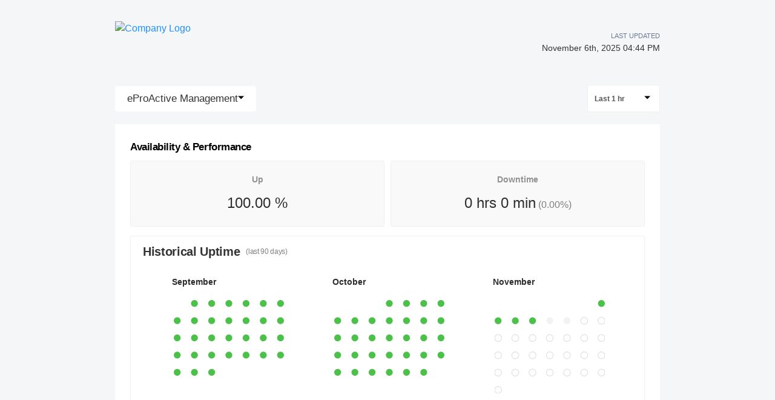

--- FILE ---
content_type: text/html; charset=utf-8
request_url: https://status.celeratec.com/check/480657
body_size: 38200
content:
<!DOCTYPE html><html><head><meta charSet="utf-8"/><link rel="shortcut icon" href="/favicon.ico"/><meta http-equiv="X-UA-Compatible" content="IE=edge"/><link rel="shortcut icon" href="https://statuspage.freshping.io/favicon.ico"/><meta name="viewport" content="initial-scale=1, maximum-scale=1, minimum-scale=1, viewport-fit=cover"/><script async="" src="https://www.googletagmanager.com/gtag/js?id=UA-22996213-1"></script><script>
          window.dataLayer = window.dataLayer || [];
          function gtag(){dataLayer.push(arguments);}
          gtag('js', new Date());
          gtag('config', 'UA-22996213-1', {
            page_path: window.location.pathname,
          });
        </script><title class="jsx-2086166679">Celeratec Core Services&#x27;s Live status - Powered by Freshping</title><meta name="Description" content="Celeratec Core Services&#x27;s - Real-time status and performance metrics page - Powered by freshping. Create your own status page for free with Freshping." class="jsx-2086166679"/><meta name="next-head-count" content="9"/><link rel="preload" href="/_next/static/pS6dzVnFPxd5Eso59eeVo/pages/_app.js" as="script"/><link rel="preload" href="/_next/static/pS6dzVnFPxd5Eso59eeVo/pages/check.js" as="script"/><link rel="preload" href="/_next/static/runtime/webpack-c212667a5f965e81e004.js" as="script"/><link rel="preload" href="/_next/static/chunks/framework.4dd1003cc9c949c7fcd3.js" as="script"/><link rel="preload" href="/_next/static/chunks/75fc9c18.977dc7b1e464c9ed26d5.js" as="script"/><link rel="preload" href="/_next/static/chunks/83f7696978ec7afc5aaf5270eb0b0022b031aab8.fe7e92849abaac78ce61.js" as="script"/><link rel="preload" href="/_next/static/chunks/c9df574084e880992189275fdc3aa1942dba2a17.5de08c90fac2360cb805.js" as="script"/><link rel="preload" href="/_next/static/chunks/cfcf8ebdcc57d5205b3ec9d4fb41ad7a907f5738.a4d749e996ac5ac06bca.js" as="script"/><link rel="preload" href="/_next/static/runtime/main-77044b76ae8a6f7ee892.js" as="script"/><link rel="preload" href="/_next/static/chunks/e7f7fd2d4a4fcc95bef0e85243808aea699dc047.1c46be5a0e08ffbdb638.js" as="script"/><link rel="preload" href="/_next/static/chunks/92f0e81b279fb796c5e86dd4145e9f58d0278649.e193beff2e1406205e05.js" as="script"/><style id="__jsx-915304018">.titlebar.jsx-915304018{display:-webkit-box;display:-webkit-flex;display:-ms-flexbox;display:flex;-webkit-box-pack:justify;-webkit-justify-content:space-between;-ms-flex-pack:justify;justify-content:space-between;-webkit-align-items:center;-webkit-box-align:center;-ms-flex-align:center;align-items:center;height:60px;padding:0 10px;margin-top:30px;margin-bottom:40px;max-width:900px;margin:40px auto;}@media only screen and (max-width:600px){.titlebar.jsx-915304018{max-width:calc(100% - 40px);}}a.jsx-915304018{-webkit-text-decoration:none;text-decoration:none;}.titlebar-logo.jsx-915304018{cursor:pointer;height:70px;}.titlebar-logo.jsx-915304018 img.jsx-915304018{max-height:70px;width:auto;min-height:50px;height:100%;}.titlebar-logo.jsx-915304018 h1.jsx-915304018{font-size:1.5rem;margin:0;color:#262635;line-height:2rem;}.titlebar-updated-date.jsx-915304018 .label.jsx-915304018{line-height:19px;text-align:right;font-weight:500;text-transform:uppercase;}.titlebar-updated-date.jsx-915304018 .datetime.jsx-915304018{font-weight:500;font-size:0.9rem;color:#333;}.titlebar-updated-date.jsx-915304018{font-size:11px;color:#6b7c93;}</style><style id="__jsx-1904062986">html,body{background-color:#f4f6f8;color:#000;}html{font-size:16px;}body{-webkit-font-smoothing:antialiased;text-rendering:optimizeLegibility;font-size:1rem;line-height:1.5;margin:0;padding:0;min-height:100%;position:relative;font-family:-apple-system, BlinkMacSystemFont, "Segoe UI", "Roboto", "Oxygen", "Ubuntu", "Cantarell", "Fira Sans", "Droid Sans", "Helvetica Neue", sans-serif;}*,*:before,*:after{box-sizing:inherit;text-rendering:geometricPrecision;-webkit-tap-highlight-color:transparent;}p,small{font-weight:400;color:inherit;-webkit-letter-spacing:-0.005625rem;-moz-letter-spacing:-0.005625rem;-ms-letter-spacing:-0.005625rem;letter-spacing:-0.005625rem;font-family:-apple-system, BlinkMacSystemFont, "Segoe UI", "Roboto", "Oxygen", "Ubuntu", "Cantarell", "Fira Sans", "Droid Sans", "Helvetica Neue", sans-serif;}p{margin:1rem 0;font-size:1em;line-height:1.625em;}small{margin:0;line-height:1.5;font-size:14px;}b{font-weight:600;}span{font-size:inherit;color:inherit;font-weight:inherit;}img{max-width:100%;}a{cursor:pointer;font-size:inherit;-webkit-touch-callout:none;-webkit-tap-highlight-color:rgba(0,0,0,0);-webkit-box-align:center;-webkit-align-items:center;-webkit-box-align:center;-ms-flex-align:center;align-items:center;color:#218fff;-webkit-text-decoration:none;text-decoration:none;}a:hover{-webkit-text-decoration:none;text-decoration:none;}ul,ol{padding:0;list-style-type:none;margin:8pt 8pt 8pt 16pt;color:#000;}ol{list-style-type:decimal;}li{margin-bottom:0.625rem;font-size:1em;line-height:1.625em;}ul li:before{content:"–";display:inline-block;color:#888;position:absolute;margin-left:-0.9375rem;}h1,h2,h3,h4,h5,h6{font-family:-apple-system, BlinkMacSystemFont, "Segoe UI", "Roboto", "Oxygen", "Ubuntu", "Cantarell", "Fira Sans", "Droid Sans", "Helvetica Neue", sans-serif;color:inherit;margin:0 0 0.625rem 0;}h1{font-size:3rem;-webkit-letter-spacing:-0.066875rem;-moz-letter-spacing:-0.066875rem;-ms-letter-spacing:-0.066875rem;letter-spacing:-0.066875rem;line-height:1.5;font-weight:700;}h2{font-size:2.25rem;-webkit-letter-spacing:-0.020625rem;-moz-letter-spacing:-0.020625rem;-ms-letter-spacing:-0.020625rem;letter-spacing:-0.020625rem;font-weight:600;}h3{font-size:1.5rem;-webkit-letter-spacing:-0.029375rem;-moz-letter-spacing:-0.029375rem;-ms-letter-spacing:-0.029375rem;letter-spacing:-0.029375rem;font-weight:600;}h4{font-size:1.25rem;-webkit-letter-spacing:-0.020625rem;-moz-letter-spacing:-0.020625rem;-ms-letter-spacing:-0.020625rem;letter-spacing:-0.020625rem;font-weight:600;}h5{font-size:1rem;-webkit-letter-spacing:-0.01125rem;-moz-letter-spacing:-0.01125rem;-ms-letter-spacing:-0.01125rem;letter-spacing:-0.01125rem;font-weight:600;}h6{font-size:0.875rem;-webkit-letter-spacing:-0.005625rem;-moz-letter-spacing:-0.005625rem;-ms-letter-spacing:-0.005625rem;letter-spacing:-0.005625rem;font-weight:600;}input-webkit-autofill{box-shadow:0 0 0 100px var(--geist-background) inset;}button,input,select,textarea{font-family:inherit;font-size:inherit;line-height:inherit;color:inherit;margin:0;}button:focus,input:focus,select:focus,textarea:focus{outline:none;}code{color:#f81ce5;font-family:Menlo, Monaco, Lucida Console, Liberation Mono, DejaVu Sans Mono, Bitstream Vera Sans Mono, Courier New, monospace;font-size:0.9em;white-space:pre-wrap;}code:before,code:after{content:"\`";}pre{border:1px solid #eaeaea;border-radius:5px;padding:16pt;margin:16pt 0;white-space:pre;overflow:auto;font-size:0.875rem;-webkit-overflow-scrolling:touch;}pre code{color:#000;font-size:0.75rem;line-height:1.25rem;}pre code:before,pre code:after{display:none;}hr{border-color:#eaeaea;}details{background-color:#fafafa;border:none;}details:focus,details:hover,details:active{outline:none;}summary{cursor:pointer;-webkit-user-select:none;-moz-user-select:none;-ms-user-select:none;user-select:none;list-style:none;outline:none;}summary::-webkit-details-marker,summary::before{display:none;}summary::-moz-list-bullet{font-size:0;}summary:focus,summary:hover,summary:active{outline:none;list-style:none;}::selection{background-color:undefined;color:#000;}</style><style id="__jsx-3282103371">.checks-btn.jsx-3282103371 span.jsx-3282103371{font-weight:500;font-size:17px;color:#333;}.checks-btn.jsx-3282103371:hover{background-color:#fff;}.checks-btn.open.jsx-3282103371{background-color:white;}.checks-btn.jsx-3282103371{background-color:white;border:none;cursor:pointer;font-size:22px;-webkit-user-select:none;-moz-user-select:none;-ms-user-select:none;user-select:none;display:-webkit-box;display:-webkit-flex;display:-ms-flexbox;display:flex;-webkit-box-pack:justify;-webkit-justify-content:space-between;-ms-flex-pack:justify;justify-content:space-between;padding:0 20px;line-height:42px;border-radius:4px;}.checks-item.jsx-3282103371{position:relative;width:100%;cursor:pointer;display:block;border:none;height:auto;text-align:left;border-top:none;line-height:1em;color:#444;background:#fff;font-size:17px;line-height:20px;-webkit-text-decoration:none;text-decoration:none;text-transform:none;font-weight:400;box-shadow:none;padding:10px 20px;white-space:normal;word-wrap:normal;}.checks-item.jsx-3282103371:hover{background:#f3f5f7;}.checks-menu.jsx-3282103371{position:absolute;top:100%;width:100%;box-sizing:border-box;left:0;z-index:1080;margin:0;list-style:none;font-size:14px;text-align:left;background-color:#fff;-webkit-user-select:none;-moz-user-select:none;-ms-user-select:none;user-select:none;border-radius:4px;box-shadow:0 6px 12px rgba(0,0,0,0.175);background-clip:padding-box;-webkit-backface-visibility:hidden;backface-visibility:hidden;box-shadow:0 6px 12px rgba(0,0,0,0.05), 0 1px 4px rgba(0,0,0,0.15);border:0;padding:0;min-width:147px;border-radius:3px;border-top:1px solid #ebeef0;text-align:center;}</style><style id="__jsx-625241619">.timeline-select-btn.jsx-625241619{cursor:pointer;display:-webkit-box;display:-webkit-flex;display:-ms-flexbox;display:flex;-webkit-align-items:center;-webkit-box-align:center;-ms-flex-align:center;align-items:center;-webkit-box-pack:justify;-webkit-justify-content:space-between;-ms-flex-pack:justify;justify-content:space-between;padding:10px 15px 9px 11px;border-radius:4px;background-color:#ffffff;border:1px solid #ebf3eb;min-width:120px;}.timeline-select-btn.jsx-625241619 span.jsx-625241619{font-size:12px;font-weight:600;color:#555555;display:inline-block;margin-right:8px;}.timeline-select-item.highlighted.jsx-625241619{background:#f3f5f7;}.timeline-select-item.jsx-625241619{position:relative;cursor:pointer;display:block;width:100%;border:none;height:auto;text-align:left;border-top:none;line-height:1em;color:#444;background:#fff;font-size:13px;text-transform:none;font-weight:400;box-shadow:none;padding:10px 15px;white-space:normal;word-wrap:normal;}.timeline-select-item.jsx-625241619:last-child{border-top:1px solid #d5d5d5;}.timeline-select-menu.jsx-625241619{position:absolute;width:100%;box-sizing:border-box;top:40px;left:0;z-index:1080;padding:5px 0;margin:2px 0 0;list-style:none;font-size:14px;text-align:left;background-color:#fff;-webkit-user-select:none;-moz-user-select:none;-ms-user-select:none;user-select:none;border-radius:4px;box-shadow:0 5px 8px 0 rgba(0,0,0,0.11);min-width:126px;border-top:1px solid #ebeef0;text-align:center;}</style><style id="__jsx-3246308692">.loader.jsx-3246308692{display:table;position:relative;width:93%;padding:50px 0 70px;table-layout:fixed;border-spacing:10px;border-radius:5px;margin:auto;}.indicator.jsx-3246308692{position:absolute;top:50%;left:50%;-webkit-transform:translate(-50%,-50%) scale(2);-ms-transform:translate(-50%,-50%) scale(2);transform:translate(-50%,-50%) scale(2);}.indicator.jsx-3246308692 svg.jsx-3246308692 polyline.jsx-3246308692{fill:none;stroke-width:2;stroke-linecap:round;stroke-linejoin:round;}.indicator.jsx-3246308692 svg.jsx-3246308692 polyline#back.jsx-3246308692{stroke:rgba(59,211,171,0.3);}.indicator.jsx-3246308692 svg.jsx-3246308692 polyline#front.jsx-3246308692{stroke:#3bd3ab;stroke-dasharray:12,36;stroke-dashoffset:48;-webkit-animation:dash-jsx-3246308692 1s linear infinite;animation:dash-jsx-3246308692 1s linear infinite;}@-moz-keyframes dash{62.5%.jsx-3246308692{opacity:0;}to.jsx-3246308692{stroke-dashoffset:0;}}@-webkit-keyframes dash{62.5%.jsx-3246308692{opacity:0;}to.jsx-3246308692{stroke-dashoffset:0;}}@-o-keyframes dash{62.5%.jsx-3246308692{opacity:0;}to.jsx-3246308692{stroke-dashoffset:0;}}@-webkit-keyframes dash-jsx-3246308692{62.5%{opacity:0;}to{stroke-dashoffset:0;}}@keyframes dash-jsx-3246308692{62.5%{opacity:0;}to{stroke-dashoffset:0;}}</style><style id="__jsx-790059777">.stats-card.jsx-790059777{border-radius:3px;background-color:#f9f9f9;border:solid 1px #ebf3eb;width:50%;padding:10px 30px;margin-left:5px;margin-right:5px;text-align:center;}.stats-card.jsx-790059777 .title.jsx-790059777{font-size:14px;font-weight:600;color:#919191;padding-bottom:10px;padding-top:10px;}.stats-card.jsx-790059777 .value.jsx-790059777{font-size:24px;color:#2d2d2d;padding-bottom:10px;}.stats-card.jsx-790059777 .value.jsx-790059777 span.jsx-790059777{font-size:16px;font-weight:normal;color:#7f7f7f;}.fp-report.jsx-790059777{padding:20px 20px 50px;margin-top:20px;background:#fff;position:relative;}.fp-report.jsx-790059777 .performance.jsx-790059777{display:-webkit-box;display:-webkit-flex;display:-ms-flexbox;display:flex;-webkit-box-pack:space-around;-webkit-justify-content:space-around;-ms-flex-pack:space-around;justify-content:space-around;}.fp-report.jsx-790059777 h3.jsx-790059777{padding-left:5px;margin-top:5px;display:inline-block;font-weight:600;font-size:17px;}</style><style id="__jsx-205852302">.statuspage-footer.jsx-205852302{display:-webkit-box;display:-webkit-flex;display:-ms-flexbox;display:flex;-webkit-box-pack:center;-webkit-justify-content:center;-ms-flex-pack:center;justify-content:center;margin:5px auto;padding:10px;}.statuspage-footer-brand.jsx-205852302 .link.jsx-205852302:hover,.statuspage-footer-brand.jsx-205852302 .link.jsx-205852302{font-weight:600;}.statuspage-footer-brand.jsx-205852302{position:relative;z-index:9;}.statuspage-footer-brand.jsx-205852302 .badge.jsx-205852302{display:block;color:#ABB8C8;padding:22px 0;border-radius:4px;font-weight:400;cursor:pointer;text-align:center;font-size:0.9em;}.statuspage-footer-brand.jsx-205852302 .home.jsx-205852302{font-weight:600;}.statuspage-footer-content.jsx-205852302{color:#8898aa;font-size:0.9em;}a.jsx-205852302{color:#909EAD;-webkit-text-decoration:none;text-decoration:none;-webkit-transition:all 200ms linear;transition:all 200ms linear;}a.jsx-205852302:hover .link.jsx-205852302{color:#149999;}a.jsx-205852302:hover .home.jsx-205852302{color:#275DC7;}</style><style id="__jsx-2086166679">.statuspage{min-height:calc(100vh - 140px);max-width:900px;margin:auto;}@media only screen and (max-width:600px){.statuspage{max-width:calc(100% - 40px);}.check-menu{-webkit-flex-wrap:nowrap;-ms-flex-wrap:nowrap;flex-wrap:nowrap;}}.check-menu{display:-webkit-box;display:-webkit-flex;display:-ms-flexbox;display:flex;-webkit-align-items:center;-webkit-box-align:center;-ms-flex-align:center;align-items:center;-webkit-box-pack:justify;-webkit-justify-content:space-between;-ms-flex-pack:justify;justify-content:space-between;}.selected-checks-container{position:-webkit-sticky;position:-webkit-sticky;position:sticky;top:50px;z-index:2;margin-left:auto;margin-right:auto;max-width:80rem;width:100%;padding-top:20px;background:#e9edef;}.sub-title{font-size:12px;font-weight:400;color:#808080;padding-left:10px;}.checks-dropdown{width:207px;height:35px;border-radius:4px;background-color:white;margin:0;color:#585858;font-size:13px;font-weight:600;display:-ms-inline-flexbox;display:-webkit-inline-box;display:-webkit-inline-flex;display:-ms-inline-flexbox;display:inline-flex;outline-width:0;}.Select-control{border-color:#eeeeee !important;border-radius:1px;}.reports-heading .Select.is-focused:not(.is-open)>.Select-control,.reports-heading .Select-control:hover{outline:0;border-color:#eeeeee !important;-webkit-box-shadow:none !important;box-shadow:none !important;}.reports-heading .Select-value-label{background-color:white;color:#585858;font-size:12px;font-weight:600;}.reports-heading{border-bottom-left-radius:0;border-bottom-right-radius:0;width:100%;display:-ms-flexbox;display:-webkit-box;display:-webkit-flex;display:-ms-flexbox;display:flex;height:50px;-ms-flex-align:center;-webkit-align-items:center;-webkit-box-align:center;-ms-flex-align:center;align-items:center;padding:0 10px;margin-bottom:0;border-bottom:1px solid #e3e3e3;}.selectedURL{color:#2ca1db;font-size:14px;margin-left:20px;font-weight:500;}.Reports-sidebar{list-style-type:none;width:265px;margin-top:0;position:fixed;}.Reports-sidebar li{height:76px;border-radius:5px;background-color:#ebedeb;display:-ms-flexbox;display:-webkit-box;display:-webkit-flex;display:-ms-flexbox;display:flex;-ms-flex-align:center;-webkit-align-items:center;-webkit-box-align:center;-ms-flex-align:center;align-items:center;margin:5px 0;}.Reports-sidebar li a.active{background:white;border-right:2px solid #38bf35;border-radius:5px;}.Reports-sidebar li a.inactive{background:#ebedeb;border-right:0;}.Reports-sidebar li a:visited,.Reports-sidebar li a:hover,.Reports-sidebar li a:active,.Reports-sidebar li a:focus{background:white;border-right:2px solid #38bf35;border-radius:5px;}.Reports-sidebar li a{color:#585858;padding-left:30px;font-size:13px;font-weight:600;display:-ms-flexbox;display:-webkit-box;display:-webkit-flex;display:-ms-flexbox;display:flex;width:100%;height:100%;-ms-flex-align:center;-webkit-align-items:center;-webkit-box-align:center;-ms-flex-align:center;align-items:center;cursor:pointer;-webkit-text-decoration:none;text-decoration:none;}.reports-container{margin-left:auto;margin-right:auto;max-width:80rem;width:100%;}.sub-container{padding:0 10px 10px;min-height:262px;border-radius:3px;background-color:#ffffff;border:solid 1px #ebf3eb;margin:15px 5px;}.sub-container:first-child{margin-top:0;border-top-left-radius:0;border-top-right-radius:0;border-top:1px solid #fff;}.sub-container h4{color:#333333;margin-left:10px;display:-ms-flexbox;display:-webkit-box;display:-webkit-flex;display:-ms-flexbox;display:flex;-ms-flex-align:center;-webkit-align-items:center;-webkit-box-align:center;-ms-flex-align:center;align-items:center;margin-top:10px;margin-bottom:10px;}.sub-container .row{display:-ms-flexbox;display:-webkit-box;display:-webkit-flex;display:-ms-flexbox;display:flex;-ms-flex-pack:justify;-webkit-box-pack:justify;-webkit-justify-content:space-between;-ms-flex-pack:justify;justify-content:space-between;}.info-box{min-height:66px;border-radius:3px;background-color:#f9f9f9;border:solid 1px #ebf3eb;width:24%;}#container{height:250px;}.chart-container span{display:inline-block;}.unit{font-size:12px;color:#2d2d2d;width:7%;}.series-name{font-size:12px;font-weight:600;color:#919191;width:11%;margin-right:10px;}table .down-circle{position:absolute;width:30px;height:30px;background-color:#ff3d3d;border-radius:15px;}table .down-kick{position:absolute;width:12px;height:2px;background-color:#fff;left:10px;top:32px;-webkit-transform:rotate(-45deg);-ms-transform:rotate(-45deg);-webkit-transform:rotate(-45deg);-ms-transform:rotate(-45deg);transform:rotate(-45deg);}#downtime-history table{padding-left:25px;width:100%;border-spacing:0 2em;}#downtime-history table th{opacity:0.5;font-size:14px;font-weight:600;color:#4a4a4a;text-align:left;}#downtime-history table tr{font-size:14px;font-weight:600;color:#4a4a4a;}#downtime-history table td span{margin-left:20px;}#downtime-history table .status-icon{width:10%;}div[id~='container1']{height:70px;}div[id*='container1'] .highcharts-yaxis-labels text:last-child{display:none;}div[id*='container1'] .highcharts-series-group{height:100%;}div[id*='container1'] .highcharts-yaxis-grid{width:100%;stroke-linejoin:round;}.dashboard-graph div[id~='container1']{min-width:250px;}.dashboard-graph div[id~='container1']{height:50px;}.dashboard-graph .highcharts-background{fill:transparent;}.heat-map{width:22%;margin:15px 25px 0;position:relative;}.calendar-heat-maps{display:-ms-flexbox;display:-webkit-box;display:-webkit-flex;display:-ms-flexbox;display:flex;-webkit-flex-direction:row;-ms-flex-direction:row;flex-direction:row;-webkit-box-pack:space-evenly;-webkit-justify-content:space-evenly;-ms-flex-pack:space-evenly;justify-content:space-evenly;position:relative;}@media only screen and (max-width:600px){.calendar-heat-maps{-webkit-flex-direction:column;-ms-flex-direction:column;flex-direction:column;}.heat-map{width:calc(100% - 50px);}}.calendar-container{position:relative;}.heat-map-custom-tooltip{padding:1px;box-sizing:content-box;border-radius:4px;box-shadow:0 5px 8px 0 rgba(0,0,0,0.11);background-color:#ffffff;height:155px;width:220px;position:absolute;border:solid 1px #d5d5d5;}.arrow{box-sizing:border-box;height:5px;width:5px;-webkit-transform:rotate(45deg);-ms-transform:rotate(45deg);transform:rotate(45deg);cursor:pointer;border-color:rgb(151,151,151);border-width:0px 1px 1px 0px;margin:16px 15px 15px 7px;}.heat-map-custom-tooltip .arrow{border-left:8px solid transparent;border-right:8px solid transparent;border-top:8px solid #f5f5f5;padding:0;margin:0;-webkit-transform:rotate(0deg);-ms-transform:rotate(0deg);transform:rotate(0deg);left:43.5%;position:relative;}.heat-map-custom-tooltip.no-data{height:46px;width:120px;}.heat-map-custom-tooltip .check-not-added{font-size:12px;color:#666666;margin-top:0;}.heat-map-custom-tooltip>div{padding:2px 5px;}.heat-map-custom-tooltip p{margin:5px;}.heat-map-custom-tooltip .up{color:#383838;font-size:15px;margin-top:0;margin-bottom:0;font-weight:bold;}.heat-map-custom-tooltip .date{color:#868686 !important;font-size:13px;font-weight:normal !important;display:inline-block;width:80%;}.heat-map-custom-tooltip .date{font-size:15px;color:#383838;font-size:bold;display:inline-block;width:80%;}.__react_component_tooltip.show{opacity:1;}.heat-map-custom-tooltip .col-6 img{position:relative;top:10px;right:5px;}.heat-map-custom-tooltip .detail-title{color:#8d8d8d;font-size:12px;font-weight:normal;display:block;background-color:#f5f5f5;font-size:12px;}.heat-map-custom-tooltip .detail-value{color:#585858;font-size:13px;margin-top:0;margin-bottom:0;line-height:14px;font-weight:bold;}.heat-map-tooltip-details{background-color:#f5f5f5;}.__react_component_tooltip{border-radius:4px;box-shadow:0 5px 8px 0 rgba(0,0,0,0.11);background-color:#ffffff;border:solid 0.5px #d5d5d5;font-size:12px;font-weight:600;color:rgb(88,88,88);padding:0;}.react-calendar-heatmap{padding:3px;}.color-futuredate{stroke-width:1px;stroke:#dfdfdf;fill:#ffffff;}.calendar-heat-maps .month{padding-bottom:16px;text-align:left;font-size:14px;font-weight:600;color:#2d2d2d;}.color-empty,.color-filled,.color-green,.color-red,.color-futuredate{ry:20;rx:20;}.color-empty{fill:#f2f2f2;}.color-green{fill:#4cc149;cursor:wait;}.color-red{fill:#ff3d3d;cursor:wait;}.sub-container-heading{display:table;width:99%;}.react-calendar-heatmap-week rect{position:relative;}.react-calendar-heatmap-week .tooltip{visibility:hidden;}.react-calendar-heatmap-week:hover .tooltip{visibility:visible;-webkit-transition:-webkit-transform 0.25s ease;-webkit-transition:transform 0.25s ease;transition:transform 0.25s ease;}.react-calendar-heatmap-week .tooltip text{font-size:9px;-webkit-transition:-webkit-transform 0.25s ease;-webkit-transition:transform 0.25s ease;transition:transform 0.25s ease;}.react-calendar-heatmap-week .tooltip{stroke:rgba(0,0,0,0.11);position:absolute;padding:1px;border-radius:4px;box-shadow:0 5px 8px 0 rgba(0,0,0,0.11);fill:#ffffff;-webkit-transition:-webkit-transform 0.25s ease;-webkit-transition:transform 0.25s ease;transition:transform 0.25s ease;}.react-calendar-heatmap-week .tooltip .col-6{display:block;}.sub-container-heading span{vertical-align:-webkit-baseline-middle;}.sub-container-heading .Select-value-label{vertical-align:middle;}.sub-container-heading select{float:right;vertical-align:middle;}.time-dropdown{font-size:14px;color:#343434;width:127px;height:35px;border-radius:4px;border:solid 1px #eeeeee;background-color:white;font-weight:600;margin:0;}.downmark{-webkit-transform:rotate(45deg);-ms-transform:rotate(45deg);-webkit-transform:rotate(45deg);-ms-transform:rotate(45deg);transform:rotate(45deg);vertical-align:bottom;position:relative;}.highcharts-root{z-index:0;}.__react_component_tooltip{border-radius:4px;-webkit-box-shadow:0 5px 8px 0 rgba(0,0,0,0.11);box-shadow:0 5px 8px 0 rgba(0,0,0,0.11);background-color:#ffffff;border:solid 0.5px #d5d5d5;font-size:12px;font-weight:600;color:rgb(88,88,88);}.react-calendar-heatmap{padding:3px;}.color-futuredate{stroke-width:1px;stroke:#dfdfdf;fill:#ffffff;}.divTable{display:table;width:95%;margin:20px auto;}.divTableRow{display:table-row;}.divTableHeading{display:table-header-group;}.divTableCell{padding:15px 10px;vertical-align:middle;}.divTableHead{padding:10px 10px;font-weight:600;font-size:14px;}.divTableCell,.divTableHead{border-bottom:solid 0.5px rgba(151,151,151,0.5);display:table-cell;color:#a4a4a4;}.divTableFoot{background-color:#eee;display:table-footer-group;font-weight:bold;}.divTableBody{display:table-row-group;}.divTableBody .AV{display:none;}.dayFormat{font-size:14px;font-weight:600;color:#4a4a4a;margin-bottom:10px;display:inline-block;}.timeFormat{font-size:14px;color:#4a4a4a;display:block;}.downtime-duration svg{vertical-align:middle;}.downtime-duration span{font-size:14px;color:#333333;padding-left:9px;}.downtime-duration img{float:left;margin-right:10px;margin-top:-2px;}.response-code{font-size:14px;font-weight:600;color:#4a4a4a;}.incidents-notes{vertical-align:middle;resize:none;width:100%;border-radius:3px;background-color:#f4f6f8;border:solid 0.5px #f4f6f8;height:50px;padding:8px 0 5px 10px;-webkit-box-sizing:border-box;box-sizing:border-box;color:#393939;}.incidents-saving-msg{float:right;padding-right:20px;opacity:0.4;font-size:10px;color:#393939;margin-top:5px;}.incidents-notes:focus{border:solid 1px #e2e2e2;background-color:#ffffff;outline:none;}.no-incidents{padding:20px 0;font-size:1rem;line-height:1.5rem;color:#aaaaaa;}#availability-performance .Select{font-size:14px;color:#343434;width:127px;height:35px;border-radius:4px;background-color:#fff;font-weight:600;margin:0;float:right;vertical-align:middle;}#availability-performance .Select .Select-value{line-height:29px;}#availability-performance .sub-container-heading{-ms-flex-pack:justify;-webkit-box-pack:justify;-webkit-justify-content:space-between;-ms-flex-pack:justify;justify-content:space-between;}.info-title{font-size:13px;color:#919191;margin:10px;}.info-value{margin:0 0 0 10px;color:#2d2d2d;font-size:22px;}.uptime,.downtime{font-size:12px;font-weight:600;color:#919191;width:7%;}.green-circle:before{content:'\\25cf';font-size:14px;color:#bcf2b9;margin-right:5px;}.blue-circle:before{content:'\\25cf';font-size:14px;color:#8abeff;margin-right:5px;}.red-circle:before{content:'\\25cf';font-size:14px;color:#ff3d3d;margin-right:5px;}.chart-info{margin:10px 10px 15px 10px;}.chart-info .avg,.chart-info .max,.chart-info .min{float:right;font-size:12px;color:#7b7b7b;}.chart-info .max,.chart-info .min{padding-right:1.5%;}.chart-info .val{font-weight:600;color:#2d2d2d;}.highcharts-legend-item>span{top:-13px !important;}.availability-section .Select-control{border:0;}</style><style id="__jsx-187118537">.main-container.jsx-187118537{max-width:1060px;margin:auto;}</style><style id="__jsx-1778910986">body{overflow-x:hidden;}#nprogress{pointer-events:none;}#nprogress .bar{background:#149999;position:fixed;z-index:1031;top:0;left:0;width:100%;height:3px;}.page-transition-enter{opacity:0;-webkit-transform:translate3d(0,5px,0);-ms-transform:translate3d(0,5px,0);transform:translate3d(0,5px,0);}.page-transition-enter-active{opacity:1;-webkit-transform:translate3d(0,0,0);-ms-transform:translate3d(0,0,0);transform:translate3d(0,0,0);-webkit-transition:opacity 100ms,-webkit-transform 100ms;-webkit-transition:opacity 100ms,transform 100ms;transition:opacity 100ms,transform 100ms;}.page-transition-exit{opacity:1;}.page-transition-exit-active{opacity:0;-webkit-transition:opacity 100ms;transition:opacity 100ms;}.loading-indicator-appear,.loading-indicator-enter{opacity:0;}.loading-indicator-appear-active,.loading-indicator-enter-active{opacity:1;-webkit-transition:opacity 100ms;transition:opacity 100ms;}</style></head><body><div id="__next"><div class="jsx-1778910986"><div class="jsx-187118537 main-container"><div class="jsx-915304018 titlebar"><a href="/" class="jsx-915304018 home-link"><div class="jsx-915304018 titlebar-logo"><img src="https://www.celeratec.com/images/celeratec.png" alt="Company Logo" class="jsx-915304018 statuspage-titlebar-company-logo"/></div></a><div class="jsx-915304018 titlebar-updated-date"><div class="jsx-915304018 label">Last Updated</div><div class="jsx-915304018 datetime">November 6th, 2025 04:44 PM</div></div></div><div class="jsx-187118537 content-wrapper"><div class="page-transition-enter"><div class="jsx-2086166679 statuspage"><div class="jsx-2086166679 check-menu"><div style="display:inline-block" class="jsx-3282103371"><div style="min-width:230px;position:relative;display:inline-block" class="jsx-3282103371" role="combobox" aria-expanded="false" aria-haspopup="listbox" aria-labelledby="checks-switcher-label"><div class="jsx-3282103371"><button style="width:100%;box-sizing:border-box" data-toggle="dropdown" for="checks-switcher-input" aria-haspopup="true" id="checks-switcher-label" aria-expanded="false" class="jsx-3282103371 checks-btn "><span class="jsx-3282103371"> <!-- -->eProActive Management<!-- --> </span><div style="top:-4px;position:relative" class="jsx-3282103371"><svg id="Capa_1" xmlns="http://www.w3.org/2000/svg" width="10" height="10" viewBox="0 0 255 255" style="transform:rotate(0deg)"><polygon points="0,63.75 127.5,191.25 255,63.75" id="arrow-drop-down"></polygon></svg></div></button></div></div></div><div style="display:flex;align-items:center;justify-content:space-between" class="jsx-2086166679"><div style="display:inline-block" class="jsx-625241619"><div style="position:relative;display:inline-block;float:right" class="jsx-625241619" role="combobox" aria-expanded="false" aria-haspopup="listbox" aria-labelledby="timeline-switcher-label"><div class="jsx-625241619"><button style="width:100%;box-sizing:border-box" data-toggle="dropdown" for="timeline-switcher-input" aria-haspopup="true" id="timeline-switcher-label" aria-expanded="false" class="jsx-625241619 timeline-select-btn"><span class="jsx-625241619"> <!-- -->Last 1 hr<!-- --> </span><div style="top:-2px;position:relative" class="jsx-625241619"><svg id="Capa_1" xmlns="http://www.w3.org/2000/svg" width="10" height="10" viewBox="0 0 255 255" style="transform:rotate(0deg)"><polygon points="0,63.75 127.5,191.25 255,63.75" id="arrow-drop-down"></polygon></svg></div></button></div></div></div></div></div><div class="jsx-790059777"><div class="jsx-790059777"><div class="jsx-790059777 fp-report"><h3 class="jsx-790059777">Availability &amp; Performance</h3><div class="jsx-790059777 performance"><div class="jsx-790059777 stats-card"><div class="jsx-790059777 title">Up</div><div class="jsx-790059777 value">100.00<!-- --> <!-- -->%</div></div><div class="jsx-790059777 stats-card"><div class="jsx-790059777 title">Downtime</div><div class="jsx-790059777 value"> 0 hrs 0 min<span class="jsx-790059777"> (<!-- -->0.00<!-- -->%) </span></div></div></div><div class="sub-container calendar-container" id="historical-uptime"><h4>Historical Uptime <span class="sub-title">(last 90 days)</span></h4><div class="jsx-3246308692 loader Check-Card-Loader"><div class="jsx-3246308692 indicator"><svg width="16px" height="12px" class="jsx-3246308692"><polyline id="back" points="1 6 4 6 6 11 10 1 12 6 15 6" class="jsx-3246308692"></polyline><polyline id="front" points="1 6 4 6 6 11 10 1 12 6 15 6" class="jsx-3246308692"></polyline></svg></div></div></div></div></div></div><div class="jsx-205852302 statuspage-footer"><div class="jsx-205852302 statuspage-footer-brand"><p class="jsx-205852302 badge"><a target="_blank" rel="noopener noreferrer nofollow" href="http://freshworks.com/website-monitoring?utm_source=freshping_status_page&amp;utm_medium=Public_Status_Page" class="jsx-205852302"><span class="jsx-205852302 link"> Website Monitoring </span></a>powered by<a target="_blank" rel="noopener noreferrer nofollow" href="http://freshworks.com/website-monitoring?utm_source=freshping_status_page&amp;utm_medium=Public_Status_Page" class="jsx-205852302"><span class="jsx-205852302 link"> Freshping </span></a><br class="jsx-205852302"/>With ❤️ from<a target="_blank" rel="noopener noreferrer nofollow" href="http://freshworks.com/?utm_source=freshping_status_page&amp;utm_medium=Public_Status_Page" class="jsx-205852302 strong"><span class="jsx-205852302 home"> Freshworks</span></a></p></div></div></div></div></div></div></div></div><script id="__NEXT_DATA__" type="application/json">{"props":{"pageProps":{"id":"480657","apihost":"https://api.freshping.io","currentPage":"monthly","fullUrl":"https://status.celeratec.com/check/480657","checks":{"http_referal_url":"https://status.celeratec.com/check/480657","status_page_id":48033,"status_page_name":"Celeratec Core Services","organization_id":125128,"organization_name":"DFWMSP Status","logo_url":"https://www.celeratec.com/images/celeratec.png","associated_checks":[{"application_id":124225,"check_id":479698,"oldest_available_check_start_time":"2020-10-13T20:34:36.161Z","check_name":"Domain and Web Hosting","recent_available_check_start_time":"2025-11-06T16:44:36.460Z","last_check_state_changed_time":"2025-05-26T07:57:00.899Z","application_name":"Clint Thomson's Application","check_state":"AV"},{"application_id":124225,"check_id":480657,"oldest_available_check_start_time":"2020-10-15T03:55:22.301Z","check_name":"eProActive Management","recent_available_check_start_time":"2025-11-06T16:34:17.988Z","last_check_state_changed_time":"2024-10-24T03:19:11.194Z","application_name":"Clint Thomson's Application","check_state":"AV"},{"application_id":124225,"check_id":480658,"oldest_available_check_start_time":"2020-10-15T03:55:51.792Z","check_name":"eRemote Connect","recent_available_check_start_time":"2025-11-06T16:29:17.766Z","last_check_state_changed_time":"2025-10-31T04:19:22.043Z","application_name":"Clint Thomson's Application","check_state":"RE"},{"application_id":124225,"check_id":479695,"oldest_available_check_start_time":"2020-10-13T20:42:17.929Z","check_name":"Exchange Control Panel","recent_available_check_start_time":"2025-11-06T16:44:36.837Z","last_check_state_changed_time":"2025-11-02T06:14:36.151Z","application_name":"Clint Thomson's Application","check_state":"AV"},{"application_id":124225,"check_id":479696,"oldest_available_check_start_time":"2020-10-13T20:34:54.264Z","check_name":"Email Hosting Signup","recent_available_check_start_time":"2025-11-06T16:39:47.032Z","last_check_state_changed_time":"2025-11-06T09:24:27.037Z","application_name":"Clint Thomson's Application","check_state":"AV"},{"application_id":124225,"check_id":465306,"oldest_available_check_start_time":"2020-09-23T03:24:16.981Z","check_name":"Ticket System","recent_available_check_start_time":"2025-11-06T16:34:18.000Z","last_check_state_changed_time":"2025-03-06T05:31:45.434Z","application_name":"Clint Thomson's Application","check_state":"AV"},{"application_id":124225,"check_id":479694,"oldest_available_check_start_time":"2020-10-13T20:32:15.699Z","check_name":"Exchange Webmail","recent_available_check_start_time":"2025-11-06T16:34:18.061Z","last_check_state_changed_time":"2025-10-19T05:49:26.352Z","application_name":"Clint Thomson's Application","check_state":"AV"},{"application_id":124225,"check_id":480661,"oldest_available_check_start_time":"2020-10-15T03:57:49.276Z","check_name":"DFWMSP Website","recent_available_check_start_time":"2025-11-06T16:44:35.773Z","last_check_state_changed_time":"2025-01-25T19:20:30.680Z","application_name":"Clint Thomson's Application","check_state":"AV"}],"ga_tracking_id":"UA-22996213-1","force_ssl":null,"branding_data":null},"userReferer":"https://status.celeratec.com/check/480657","check":{"check_id":480657,"duration_seconds_available":604799,"duration_seconds_reporting_error":0,"duration_seconds_not_responding":0,"outages_count_reporting_error":0,"outages_count_not_responding":0,"average_response_time_milliseconds_available":273,"average_response_time_milliseconds_reporting_error":null,"minimum_response_time_milliseconds_available":239,"minimum_response_time_milliseconds_reporting_error":null,"maximum_response_time_milliseconds_available":358,"maximum_response_time_milliseconds_reporting_error":null,"duration_seconds_performance_good":604799,"duration_seconds_performance_degraded":0,"count_performance_degradations":0,"apdex_results_count_satisfied":637,"apdex_results_count_tolerating":0,"apdex_results_count_frustrated":0,"availability_percentage":"100.00","duration_seconds_total_downtime":0,"outages_count_total":0,"apdex_score":"1.00"}},"__N_SSP":true},"page":"/check","query":{"id":"480657","apihost":"https://api.freshping.io","currentPage":"monthly","fullUrl":"https://status.celeratec.com/check/480657"},"buildId":"pS6dzVnFPxd5Eso59eeVo","isFallback":false,"gssp":true,"customServer":true}</script><script nomodule="" src="/_next/static/runtime/polyfills-8c4ba51ebf05234c3f3e.js"></script><script async="" data-next-page="/_app" src="/_next/static/pS6dzVnFPxd5Eso59eeVo/pages/_app.js"></script><script async="" data-next-page="/check" src="/_next/static/pS6dzVnFPxd5Eso59eeVo/pages/check.js"></script><script src="/_next/static/runtime/webpack-c212667a5f965e81e004.js" async=""></script><script src="/_next/static/chunks/framework.4dd1003cc9c949c7fcd3.js" async=""></script><script src="/_next/static/chunks/75fc9c18.977dc7b1e464c9ed26d5.js" async=""></script><script src="/_next/static/chunks/83f7696978ec7afc5aaf5270eb0b0022b031aab8.fe7e92849abaac78ce61.js" async=""></script><script src="/_next/static/chunks/c9df574084e880992189275fdc3aa1942dba2a17.5de08c90fac2360cb805.js" async=""></script><script src="/_next/static/chunks/cfcf8ebdcc57d5205b3ec9d4fb41ad7a907f5738.a4d749e996ac5ac06bca.js" async=""></script><script src="/_next/static/runtime/main-77044b76ae8a6f7ee892.js" async=""></script><script src="/_next/static/chunks/e7f7fd2d4a4fcc95bef0e85243808aea699dc047.1c46be5a0e08ffbdb638.js" async=""></script><script src="/_next/static/chunks/92f0e81b279fb796c5e86dd4145e9f58d0278649.e193beff2e1406205e05.js" async=""></script><script src="/_next/static/pS6dzVnFPxd5Eso59eeVo/_buildManifest.js" async=""></script><script src="/_next/static/pS6dzVnFPxd5Eso59eeVo/_ssgManifest.js" async=""></script></body></html>

--- FILE ---
content_type: application/javascript; charset=UTF-8
request_url: https://status.celeratec.com/_next/static/pS6dzVnFPxd5Eso59eeVo/pages/_app.js
body_size: 10181
content:
/*! For license information please see _app.js.LICENSE.txt */
(window.webpackJsonp=window.webpackJsonp||[]).push([[8],{0:function(e,t,n){n("cM/9"),e.exports=n("nOHt")},"1TCz":function(e,t,n){"use strict";n.r(t);var a=n("wx14"),o=n("MX0m"),r=n.n(o),i=n("q1tI"),s=n.n(i),l=n("8Kt/"),c=n.n(l),u=n("FhCX"),p=n("nOHt"),d=n.n(p),f=n("Mj6V"),m=n.n(f),g=(s.a.createElement,function(){return s.a.createElement("h1",null,"loading...")}),h=n("niPP"),y=n("wd/R"),b=n.n(y),v=(s.a.createElement,function(e){var t=e.sid,n=e.imageSource,a=e.title;return(s.a.createElement("div",{className:r.a.dynamic([["1194860869",[h.a.layout.breakpointMobile]]])+" titlebar"},s.a.createElement("a",{href:"".concat(t?"/".concat(t):"","/"),className:r.a.dynamic([["1194860869",[h.a.layout.breakpointMobile]]])+" home-link"},s.a.createElement("div",{className:r.a.dynamic([["1194860869",[h.a.layout.breakpointMobile]]])+" titlebar-logo"},n?s.a.createElement("img",{src:n,alt:"Company Logo",className:r.a.dynamic([["1194860869",[h.a.layout.breakpointMobile]]])+" statuspage-titlebar-company-logo"}):s.a.createElement("h1",{className:r.a.dynamic([["1194860869",[h.a.layout.breakpointMobile]]])}," ",a||""," "))),s.a.createElement("div",{className:r.a.dynamic([["1194860869",[h.a.layout.breakpointMobile]]])+" titlebar-updated-date"},s.a.createElement("div",{className:r.a.dynamic([["1194860869",[h.a.layout.breakpointMobile]]])+" label"},"Last Updated"),s.a.createElement("div",{className:r.a.dynamic([["1194860869",[h.a.layout.breakpointMobile]]])+" datetime"},b()((new Date).toUTCString()).format("MMMM Do, YYYY hh:mm A"))),s.a.createElement(r.a,{id:"1194860869",dynamic:[h.a.layout.breakpointMobile]},[".titlebar.__jsx-style-dynamic-selector{display:-webkit-box;display:-webkit-flex;display:-ms-flexbox;display:flex;-webkit-box-pack:justify;-webkit-justify-content:space-between;-ms-flex-pack:justify;justify-content:space-between;-webkit-align-items:center;-webkit-box-align:center;-ms-flex-align:center;align-items:center;height:60px;padding:0 10px;margin-top:30px;margin-bottom:40px;max-width:900px;margin:40px auto;}","@media only screen and (max-width:".concat(h.a.layout.breakpointMobile,"){.titlebar.__jsx-style-dynamic-selector{max-width:calc(100% - 40px);}}"),"a.__jsx-style-dynamic-selector{-webkit-text-decoration:none;text-decoration:none;}",".titlebar-logo.__jsx-style-dynamic-selector{cursor:pointer;height:70px;}",".titlebar-logo.__jsx-style-dynamic-selector img.__jsx-style-dynamic-selector{max-height:70px;width:auto;min-height:50px;height:100%;}",".titlebar-logo.__jsx-style-dynamic-selector h1.__jsx-style-dynamic-selector{font-size:1.5rem;margin:0;color:#262635;line-height:2rem;}",".titlebar-updated-date.__jsx-style-dynamic-selector .label.__jsx-style-dynamic-selector{line-height:19px;text-align:right;font-weight:500;text-transform:uppercase;}",".titlebar-updated-date.__jsx-style-dynamic-selector .datetime.__jsx-style-dynamic-selector{font-weight:500;font-size:0.9rem;color:#333;}",".titlebar-updated-date.__jsx-style-dynamic-selector{font-size:11px;color:#6b7c93;}"])))}),x=(s.a.createElement,function(e){var t=e.children,n=e.checks,a=e.sid;return n?s.a.createElement("div",{className:"jsx-187118537 main-container"},s.a.createElement(v,{title:n.status_page_name,imageSource:n.logo_url,sid:a}),s.a.createElement("div",{className:"jsx-187118537 content-wrapper"},t),s.a.createElement(r.a,{id:"187118537"},[".main-container.jsx-187118537{max-width:1060px;margin:auto;}"])):t}),E=n("DTay"),w=n.n(E),_=(s.a.createElement,s.a.memo((function(e){var t=e.children;return(s.a.createElement(s.a.Fragment,null,t,s.a.createElement(r.a,{id:"3601537029",dynamic:[h.a.palette.page,h.a.palette.foreground,h.a.font.sans,h.a.font.sans,h.a.palette.link,h.a.layout.gapHalf,h.a.layout.gapHalf,h.a.layout.gapHalf,h.a.layout.gap,h.a.palette.foreground,h.a.palette.accents_4,h.a.font.sans,h.a.palette.code,h.a.font.mono,h.a.palette.accents_2,h.a.layout.radius,h.a.layout.gap,h.a.layout.gap,h.a.palette.foreground,h.a.palette.accents_2,h.a.palette.accents_1,h.a.palette.selection,h.a.palette.foreground]},["html,body{background-color:".concat(h.a.palette.page,";color:").concat(h.a.palette.foreground,";}"),"html{font-size:16px;}","body{-webkit-font-smoothing:antialiased;text-rendering:optimizeLegibility;font-size:1rem;line-height:1.5;margin:0;padding:0;min-height:100%;position:relative;font-family:".concat(h.a.font.sans,";}"),"*,*:before,*:after{box-sizing:inherit;text-rendering:geometricPrecision;-webkit-tap-highlight-color:transparent;}","p,small{font-weight:400;color:inherit;-webkit-letter-spacing:-0.005625rem;-moz-letter-spacing:-0.005625rem;-ms-letter-spacing:-0.005625rem;letter-spacing:-0.005625rem;font-family:".concat(h.a.font.sans,";}"),"p{margin:1rem 0;font-size:1em;line-height:1.625em;}","small{margin:0;line-height:1.5;font-size:14px;}","b{font-weight:600;}","span{font-size:inherit;color:inherit;font-weight:inherit;}","img{max-width:100%;}","a{cursor:pointer;font-size:inherit;-webkit-touch-callout:none;-webkit-tap-highlight-color:rgba(0,0,0,0);-webkit-box-align:center;-webkit-align-items:center;-webkit-box-align:center;-ms-flex-align:center;align-items:center;color:".concat(h.a.palette.link,";-webkit-text-decoration:none;text-decoration:none;}"),"a:hover{-webkit-text-decoration:none;text-decoration:none;}","ul,ol{padding:0;list-style-type:none;margin:".concat(h.a.layout.gapHalf," ").concat(h.a.layout.gapHalf," ").concat(h.a.layout.gapHalf," ").concat(h.a.layout.gap,";color:").concat(h.a.palette.foreground,";}"),"ol{list-style-type:decimal;}","li{margin-bottom:0.625rem;font-size:1em;line-height:1.625em;}",'ul li:before{content:"\u2013";display:inline-block;color:'.concat(h.a.palette.accents_4,";position:absolute;margin-left:-0.9375rem;}"),"h1,h2,h3,h4,h5,h6{font-family:".concat(h.a.font.sans,";color:inherit;margin:0 0 0.625rem 0;}"),"h1{font-size:3rem;-webkit-letter-spacing:-0.066875rem;-moz-letter-spacing:-0.066875rem;-ms-letter-spacing:-0.066875rem;letter-spacing:-0.066875rem;line-height:1.5;font-weight:700;}","h2{font-size:2.25rem;-webkit-letter-spacing:-0.020625rem;-moz-letter-spacing:-0.020625rem;-ms-letter-spacing:-0.020625rem;letter-spacing:-0.020625rem;font-weight:600;}","h3{font-size:1.5rem;-webkit-letter-spacing:-0.029375rem;-moz-letter-spacing:-0.029375rem;-ms-letter-spacing:-0.029375rem;letter-spacing:-0.029375rem;font-weight:600;}","h4{font-size:1.25rem;-webkit-letter-spacing:-0.020625rem;-moz-letter-spacing:-0.020625rem;-ms-letter-spacing:-0.020625rem;letter-spacing:-0.020625rem;font-weight:600;}","h5{font-size:1rem;-webkit-letter-spacing:-0.01125rem;-moz-letter-spacing:-0.01125rem;-ms-letter-spacing:-0.01125rem;letter-spacing:-0.01125rem;font-weight:600;}","h6{font-size:0.875rem;-webkit-letter-spacing:-0.005625rem;-moz-letter-spacing:-0.005625rem;-ms-letter-spacing:-0.005625rem;letter-spacing:-0.005625rem;font-weight:600;}","input-webkit-autofill{box-shadow:0 0 0 100px var(--geist-background) inset;}","button,input,select,textarea{font-family:inherit;font-size:inherit;line-height:inherit;color:inherit;margin:0;}","button:focus,input:focus,select:focus,textarea:focus{outline:none;}","code{color:".concat(h.a.palette.code,";font-family:").concat(h.a.font.mono,";font-size:0.9em;white-space:pre-wrap;}"),'code:before,code:after{content:"\\`";}',"pre{border:1px solid ".concat(h.a.palette.accents_2,";border-radius:").concat(h.a.layout.radius,";padding:").concat(h.a.layout.gap,";margin:").concat(h.a.layout.gap," 0;white-space:pre;overflow:auto;font-size:0.875rem;-webkit-overflow-scrolling:touch;}"),"pre code{color:".concat(h.a.palette.foreground,";font-size:0.75rem;line-height:1.25rem;}"),"pre code:before,pre code:after{display:none;}","hr{border-color:".concat(h.a.palette.accents_2,";}"),"details{background-color:".concat(h.a.palette.accents_1,";border:none;}"),"details:focus,details:hover,details:active{outline:none;}","summary{cursor:pointer;-webkit-user-select:none;-moz-user-select:none;-ms-user-select:none;user-select:none;list-style:none;outline:none;}","summary::-webkit-details-marker,summary::before{display:none;}","summary::-moz-list-bullet{font-size:0;}","summary:focus,summary:hover,summary:active{outline:none;list-style:none;}","::selection{background-color:".concat(h.a.palette.selection,";color:").concat(h.a.palette.foreground,";}")])))})));_.flush=w.a;var k=_,S=function(e){console.log("GA init",e),window.gtag("config",e,{page_path:window.location.pathname})},C=(s.a.createElement,100),N=function(){return m.a.start()},T=function(e){clearTimeout(e),m.a.set(.9),setTimeout((function(){m.a.done()}),300)};d.a.events.on("routeChangeStart",(function(){return function(e){var t=setTimeout(N,e);d.a.events.on("routeChangeComplete",(function(){return T(t)})),d.a.events.on("routeChangeError",(function(){return T(t)}))}(300)}));t.default=function(e){var t=e.Component,n=e.pageProps,o=e.router,i=n.checks;return s.a.useEffect((function(){i.ga_tracking_id&&d.a.router.events.on("routeChangeComplete",S(i.ga_tracking_id.toString()))}),[]),s.a.createElement(s.a.Fragment,null,s.a.createElement(c.a,null,s.a.createElement("title",null,"Freshping Public Status Page"),s.a.createElement("link",{rel:"shortcut icon",href:"/favicon.ico"}),s.a.createElement("meta",{httpEquiv:"X-UA-Compatible",content:"IE=edge"}),s.a.createElement("link",{rel:"shortcut icon",href:"https://statuspage.freshping.io/favicon.ico"}),s.a.createElement("meta",{name:"Description",content:"Create your own status page for free with Freshping."}),s.a.createElement("meta",{name:"viewport",content:"initial-scale=1, maximum-scale=1, minimum-scale=1, viewport-fit=cover"}),i&&i.ga_tracking_id?s.a.createElement(s.a.Fragment,null,s.a.createElement("script",{async:!0,src:"https://www.googletagmanager.com/gtag/js?id=".concat(i.ga_tracking_id)}),s.a.createElement("script",{dangerouslySetInnerHTML:{__html:"\n          window.dataLayer = window.dataLayer || [];\n          function gtag(){dataLayer.push(arguments);}\n          gtag('js', new Date());\n          gtag('config', '".concat(i.ga_tracking_id,"', {\n            page_path: window.location.pathname,\n          });\n        ")}})):null),s.a.createElement("div",{className:r.a.dynamic([["2636957051",[C,C,C,C]]])},s.a.createElement(x,{checks:n.checks,sid:n.sid},s.a.createElement(k,null),s.a.createElement(u.PageTransition,{timeout:C,classNames:"page-transition",loadingComponent:s.a.createElement(g,null),loadingDelay:200,loadingTimeout:{enter:C,exit:0},loadingClassNames:"loading-indicator"},s.a.createElement(t,Object(a.a)({},n,{key:o.route,className:r.a.dynamic([["2636957051",[C,C,C,C]]])+" "+(n&&null!=n.className&&n.className||"")})))),s.a.createElement(r.a,{id:"2636957051",dynamic:[C,C,C,C]},["body{overflow-x:hidden;}","#nprogress{pointer-events:none;}","#nprogress .bar{background:#149999;position:fixed;z-index:1031;top:0;left:0;width:100%;height:3px;}",".page-transition-enter{opacity:0;-webkit-transform:translate3d(0,5px,0);-ms-transform:translate3d(0,5px,0);transform:translate3d(0,5px,0);}",".page-transition-enter-active{opacity:1;-webkit-transform:translate3d(0,0,0);-ms-transform:translate3d(0,0,0);transform:translate3d(0,0,0);-webkit-transition:opacity ".concat(C,"ms,-webkit-transform ").concat(C,"ms;-webkit-transition:opacity ").concat(C,"ms,transform ").concat(C,"ms;transition:opacity ").concat(C,"ms,transform ").concat(C,"ms;}"),".page-transition-exit{opacity:1;}",".page-transition-exit-active{opacity:0;-webkit-transition:opacity ".concat(C,"ms;transition:opacity ").concat(C,"ms;}"),".loading-indicator-appear,.loading-indicator-enter{opacity:0;}",".loading-indicator-appear-active,.loading-indicator-enter-active{opacity:1;-webkit-transition:opacity ".concat(C,"ms;transition:opacity ").concat(C,"ms;}")])))}},DTay:function(e,t,n){e.exports=n("nWF0")},FhCX:function(e,t,n){"use strict";var a,o=(a=n("TsXg"))&&a.__esModule?a:{default:a};e.exports={PageTransition:o.default}},Mj6V:function(e,t,n){var a,o;void 0===(o="function"===typeof(a=function(){var e={version:"0.2.0"},t=e.settings={minimum:.08,easing:"ease",positionUsing:"",speed:200,trickle:!0,trickleRate:.02,trickleSpeed:800,showSpinner:!0,barSelector:'[role="bar"]',spinnerSelector:'[role="spinner"]',parent:"body",template:'<div class="bar" role="bar"><div class="peg"></div></div><div class="spinner" role="spinner"><div class="spinner-icon"></div></div>'};function n(e,t,n){return e<t?t:e>n?n:e}function a(e){return 100*(-1+e)}e.configure=function(e){var n,a;for(n in e)void 0!==(a=e[n])&&e.hasOwnProperty(n)&&(t[n]=a);return this},e.status=null,e.set=function(i){var s=e.isStarted();i=n(i,t.minimum,1),e.status=1===i?null:i;var l=e.render(!s),c=l.querySelector(t.barSelector),u=t.speed,p=t.easing;return l.offsetWidth,o((function(n){""===t.positionUsing&&(t.positionUsing=e.getPositioningCSS()),r(c,function(e,n,o){var r;return(r="translate3d"===t.positionUsing?{transform:"translate3d("+a(e)+"%,0,0)"}:"translate"===t.positionUsing?{transform:"translate("+a(e)+"%,0)"}:{"margin-left":a(e)+"%"}).transition="all "+n+"ms "+o,r}(i,u,p)),1===i?(r(l,{transition:"none",opacity:1}),l.offsetWidth,setTimeout((function(){r(l,{transition:"all "+u+"ms linear",opacity:0}),setTimeout((function(){e.remove(),n()}),u)}),u)):setTimeout(n,u)})),this},e.isStarted=function(){return"number"===typeof e.status},e.start=function(){e.status||e.set(0);var n=function(){setTimeout((function(){e.status&&(e.trickle(),n())}),t.trickleSpeed)};return t.trickle&&n(),this},e.done=function(t){return t||e.status?e.inc(.3+.5*Math.random()).set(1):this},e.inc=function(t){var a=e.status;return a?("number"!==typeof t&&(t=(1-a)*n(Math.random()*a,.1,.95)),a=n(a+t,0,.994),e.set(a)):e.start()},e.trickle=function(){return e.inc(Math.random()*t.trickleRate)},function(){var t=0,n=0;e.promise=function(a){return a&&"resolved"!==a.state()?(0===n&&e.start(),t++,n++,a.always((function(){0===--n?(t=0,e.done()):e.set((t-n)/t)})),this):this}}(),e.render=function(n){if(e.isRendered())return document.getElementById("nprogress");s(document.documentElement,"nprogress-busy");var o=document.createElement("div");o.id="nprogress",o.innerHTML=t.template;var i,l=o.querySelector(t.barSelector),c=n?"-100":a(e.status||0),p=document.querySelector(t.parent);return r(l,{transition:"all 0 linear",transform:"translate3d("+c+"%,0,0)"}),t.showSpinner||(i=o.querySelector(t.spinnerSelector))&&u(i),p!=document.body&&s(p,"nprogress-custom-parent"),p.appendChild(o),o},e.remove=function(){l(document.documentElement,"nprogress-busy"),l(document.querySelector(t.parent),"nprogress-custom-parent");var e=document.getElementById("nprogress");e&&u(e)},e.isRendered=function(){return!!document.getElementById("nprogress")},e.getPositioningCSS=function(){var e=document.body.style,t="WebkitTransform"in e?"Webkit":"MozTransform"in e?"Moz":"msTransform"in e?"ms":"OTransform"in e?"O":"";return t+"Perspective"in e?"translate3d":t+"Transform"in e?"translate":"margin"};var o=function(){var e=[];function t(){var n=e.shift();n&&n(t)}return function(n){e.push(n),1==e.length&&t()}}(),r=function(){var e=["Webkit","O","Moz","ms"],t={};function n(n){return n=n.replace(/^-ms-/,"ms-").replace(/-([\da-z])/gi,(function(e,t){return t.toUpperCase()})),t[n]||(t[n]=function(t){var n=document.body.style;if(t in n)return t;for(var a,o=e.length,r=t.charAt(0).toUpperCase()+t.slice(1);o--;)if((a=e[o]+r)in n)return a;return t}(n))}function a(e,t,a){t=n(t),e.style[t]=a}return function(e,t){var n,o,r=arguments;if(2==r.length)for(n in t)void 0!==(o=t[n])&&t.hasOwnProperty(n)&&a(e,n,o);else a(e,r[1],r[2])}}();function i(e,t){return("string"==typeof e?e:c(e)).indexOf(" "+t+" ")>=0}function s(e,t){var n=c(e),a=n+t;i(n,t)||(e.className=a.substring(1))}function l(e,t){var n,a=c(e);i(e,t)&&(n=a.replace(" "+t+" "," "),e.className=n.substring(1,n.length-1))}function c(e){return(" "+(e.className||"")+" ").replace(/\s+/gi," ")}function u(e){e&&e.parentNode&&e.parentNode.removeChild(e)}return e})?a.call(t,n,t,e):a)||(e.exports=o)},S3Uj:function(e,t,n){"use strict";t.__esModule=!0,t.default=t.EXITING=t.ENTERED=t.ENTERING=t.EXITED=t.UNMOUNTED=void 0;var a=function(e){if(e&&e.__esModule)return e;var t={};if(null!=e)for(var n in e)if(Object.prototype.hasOwnProperty.call(e,n)){var a=Object.defineProperty&&Object.getOwnPropertyDescriptor?Object.getOwnPropertyDescriptor(e,n):{};a.get||a.set?Object.defineProperty(t,n,a):t[n]=e[n]}return t.default=e,t}(n("17x9")),o=s(n("q1tI")),r=s(n("i8i4")),i=n("VCL8");n("xfxO");function s(e){return e&&e.__esModule?e:{default:e}}var l="unmounted";t.UNMOUNTED=l;var c="exited";t.EXITED=c;var u="entering";t.ENTERING=u;var p="entered";t.ENTERED=p;t.EXITING="exiting";var d=function(e){var t,n;function a(t,n){var a;a=e.call(this,t,n)||this;var o,r=n.transitionGroup,i=r&&!r.isMounting?t.enter:t.appear;return a.appearStatus=null,t.in?i?(o=c,a.appearStatus=u):o=p:o=t.unmountOnExit||t.mountOnEnter?l:c,a.state={status:o},a.nextCallback=null,a}n=e,(t=a).prototype=Object.create(n.prototype),t.prototype.constructor=t,t.__proto__=n;var i=a.prototype;return i.getChildContext=function(){return{transitionGroup:null}},a.getDerivedStateFromProps=function(e,t){return e.in&&t.status===l?{status:c}:null},i.componentDidMount=function(){this.updateStatus(!0,this.appearStatus)},i.componentDidUpdate=function(e){var t=null;if(e!==this.props){var n=this.state.status;this.props.in?n!==u&&n!==p&&(t=u):n!==u&&n!==p||(t="exiting")}this.updateStatus(!1,t)},i.componentWillUnmount=function(){this.cancelNextCallback()},i.getTimeouts=function(){var e,t,n,a=this.props.timeout;return e=t=n=a,null!=a&&"number"!==typeof a&&(e=a.exit,t=a.enter,n=void 0!==a.appear?a.appear:t),{exit:e,enter:t,appear:n}},i.updateStatus=function(e,t){if(void 0===e&&(e=!1),null!==t){this.cancelNextCallback();var n=r.default.findDOMNode(this);t===u?this.performEnter(n,e):this.performExit(n)}else this.props.unmountOnExit&&this.state.status===c&&this.setState({status:l})},i.performEnter=function(e,t){var n=this,a=this.props.enter,o=this.context.transitionGroup?this.context.transitionGroup.isMounting:t,r=this.getTimeouts(),i=o?r.appear:r.enter;t||a?(this.props.onEnter(e,o),this.safeSetState({status:u},(function(){n.props.onEntering(e,o),n.onTransitionEnd(e,i,(function(){n.safeSetState({status:p},(function(){n.props.onEntered(e,o)}))}))}))):this.safeSetState({status:p},(function(){n.props.onEntered(e)}))},i.performExit=function(e){var t=this,n=this.props.exit,a=this.getTimeouts();n?(this.props.onExit(e),this.safeSetState({status:"exiting"},(function(){t.props.onExiting(e),t.onTransitionEnd(e,a.exit,(function(){t.safeSetState({status:c},(function(){t.props.onExited(e)}))}))}))):this.safeSetState({status:c},(function(){t.props.onExited(e)}))},i.cancelNextCallback=function(){null!==this.nextCallback&&(this.nextCallback.cancel(),this.nextCallback=null)},i.safeSetState=function(e,t){t=this.setNextCallback(t),this.setState(e,t)},i.setNextCallback=function(e){var t=this,n=!0;return this.nextCallback=function(a){n&&(n=!1,t.nextCallback=null,e(a))},this.nextCallback.cancel=function(){n=!1},this.nextCallback},i.onTransitionEnd=function(e,t,n){this.setNextCallback(n);var a=null==t&&!this.props.addEndListener;e&&!a?(this.props.addEndListener&&this.props.addEndListener(e,this.nextCallback),null!=t&&setTimeout(this.nextCallback,t)):setTimeout(this.nextCallback,0)},i.render=function(){var e=this.state.status;if(e===l)return null;var t=this.props,n=t.children,a=function(e,t){if(null==e)return{};var n,a,o={},r=Object.keys(e);for(a=0;a<r.length;a++)n=r[a],t.indexOf(n)>=0||(o[n]=e[n]);return o}(t,["children"]);if(delete a.in,delete a.mountOnEnter,delete a.unmountOnExit,delete a.appear,delete a.enter,delete a.exit,delete a.timeout,delete a.addEndListener,delete a.onEnter,delete a.onEntering,delete a.onEntered,delete a.onExit,delete a.onExiting,delete a.onExited,"function"===typeof n)return n(e,a);var r=o.default.Children.only(n);return o.default.cloneElement(r,a)},a}(o.default.Component);function f(){}d.contextTypes={transitionGroup:a.object},d.childContextTypes={transitionGroup:function(){}},d.propTypes={},d.defaultProps={in:!1,mountOnEnter:!1,unmountOnExit:!1,appear:!1,enter:!0,exit:!0,onEnter:f,onEntering:f,onEntered:f,onExit:f,onExiting:f,onExited:f},d.UNMOUNTED=0,d.EXITED=1,d.ENTERING=2,d.ENTERED=3,d.EXITING=4;var m=(0,i.polyfill)(d);t.default=m},Si88:function(e,t,n){"use strict";t.__esModule=!0,t.default=void 0;!function(e){if(e&&e.__esModule)return e;var t={};if(null!=e)for(var n in e)if(Object.prototype.hasOwnProperty.call(e,n)){var a=Object.defineProperty&&Object.getOwnPropertyDescriptor?Object.getOwnPropertyDescriptor(e,n):{};a.get||a.set?Object.defineProperty(t,n,a):t[n]=e[n]}t.default=e}(n("17x9"));var a=s(n("ycFn")),o=s(n("VOcB")),r=s(n("q1tI")),i=s(n("S3Uj"));n("xfxO");function s(e){return e&&e.__esModule?e:{default:e}}function l(){return(l=Object.assign||function(e){for(var t=1;t<arguments.length;t++){var n=arguments[t];for(var a in n)Object.prototype.hasOwnProperty.call(n,a)&&(e[a]=n[a])}return e}).apply(this,arguments)}var c=function(e,t){return e&&t&&t.split(" ").forEach((function(t){return(0,a.default)(e,t)}))},u=function(e,t){return e&&t&&t.split(" ").forEach((function(t){return(0,o.default)(e,t)}))},p=function(e){var t,n;function a(){for(var t,n=arguments.length,a=new Array(n),o=0;o<n;o++)a[o]=arguments[o];return(t=e.call.apply(e,[this].concat(a))||this).onEnter=function(e,n){var a=t.getClassNames(n?"appear":"enter").className;t.removeClasses(e,"exit"),c(e,a),t.props.onEnter&&t.props.onEnter(e,n)},t.onEntering=function(e,n){var a=t.getClassNames(n?"appear":"enter").activeClassName;t.reflowAndAddClass(e,a),t.props.onEntering&&t.props.onEntering(e,n)},t.onEntered=function(e,n){var a=t.getClassNames("appear").doneClassName,o=t.getClassNames("enter").doneClassName,r=n?a+" "+o:o;t.removeClasses(e,n?"appear":"enter"),c(e,r),t.props.onEntered&&t.props.onEntered(e,n)},t.onExit=function(e){var n=t.getClassNames("exit").className;t.removeClasses(e,"appear"),t.removeClasses(e,"enter"),c(e,n),t.props.onExit&&t.props.onExit(e)},t.onExiting=function(e){var n=t.getClassNames("exit").activeClassName;t.reflowAndAddClass(e,n),t.props.onExiting&&t.props.onExiting(e)},t.onExited=function(e){var n=t.getClassNames("exit").doneClassName;t.removeClasses(e,"exit"),c(e,n),t.props.onExited&&t.props.onExited(e)},t.getClassNames=function(e){var n=t.props.classNames,a="string"===typeof n,o=a?(a&&n?n+"-":"")+e:n[e];return{className:o,activeClassName:a?o+"-active":n[e+"Active"],doneClassName:a?o+"-done":n[e+"Done"]}},t}n=e,(t=a).prototype=Object.create(n.prototype),t.prototype.constructor=t,t.__proto__=n;var o=a.prototype;return o.removeClasses=function(e,t){var n=this.getClassNames(t),a=n.className,o=n.activeClassName,r=n.doneClassName;a&&u(e,a),o&&u(e,o),r&&u(e,r)},o.reflowAndAddClass=function(e,t){t&&(e&&e.scrollTop,c(e,t))},o.render=function(){var e=l({},this.props);return delete e.classNames,r.default.createElement(i.default,l({},e,{onEnter:this.onEnter,onEntered:this.onEntered,onEntering:this.onEntering,onExit:this.onExit,onExiting:this.onExiting,onExited:this.onExited}))},a}(r.default.Component);p.defaultProps={classNames:""},p.propTypes={};var d=p;t.default=d,e.exports=t.default},TsXg:function(e,t,n){"use strict";Object.defineProperty(t,"__esModule",{value:!0}),t.default=void 0;var a=function(e){if(e&&e.__esModule)return e;var t={};if(null!=e)for(var n in e)if(Object.prototype.hasOwnProperty.call(e,n)){var a=Object.defineProperty&&Object.getOwnPropertyDescriptor?Object.getOwnPropertyDescriptor(e,n):{};a.get||a.set?Object.defineProperty(t,n,a):t[n]=e[n]}return t.default=e,t}(n("q1tI")),o=l(n("17x9")),r=l(n("S3Uj")),i=l(n("Si88")),s=n("xfxO");function l(e){return e&&e.__esModule?e:{default:e}}function c(e){return(c="function"===typeof Symbol&&"symbol"===typeof Symbol.iterator?function(e){return typeof e}:function(e){return e&&"function"===typeof Symbol&&e.constructor===Symbol&&e!==Symbol.prototype?"symbol":typeof e})(e)}function u(e,t){for(var n=0;n<t.length;n++){var a=t[n];a.enumerable=a.enumerable||!1,a.configurable=!0,"value"in a&&(a.writable=!0),Object.defineProperty(e,a.key,a)}}function p(e){return(p=Object.setPrototypeOf?Object.getPrototypeOf:function(e){return e.__proto__||Object.getPrototypeOf(e)})(e)}function d(e){if(void 0===e)throw new ReferenceError("this hasn't been initialised - super() hasn't been called");return e}function f(e,t){return(f=Object.setPrototypeOf||function(e,t){return e.__proto__=t,e})(e,t)}function m(e,t,n){return t in e?Object.defineProperty(e,t,{value:n,enumerable:!0,configurable:!0,writable:!0}):e[t]=n,e}function g(e,t){return e!==t}function h(e){return a.default.isValidElement(e)&&e.type.pageTransitionDelayEnter}function y(e,t){return function(){this.setState(function(e){for(var t=1;t<arguments.length;t++){var n=null!=arguments[t]?arguments[t]:{},a=Object.keys(n);"function"===typeof Object.getOwnPropertySymbols&&(a=a.concat(Object.getOwnPropertySymbols(n).filter((function(e){return Object.getOwnPropertyDescriptor(n,e).enumerable})))),a.forEach((function(t){m(e,t,n[t])}))}return e}({state:e},t))}}var b=function(e){function t(e){var n,a,o;!function(e,t){if(!(e instanceof t))throw new TypeError("Cannot call a class as a function")}(this,t),a=this,n=!(o=p(t).call(this,e))||"object"!==c(o)&&"function"!==typeof o?d(a):o,m(d(n),"onEntering",y("entering").bind(d(n))),m(d(n),"onEntered",y("entered").bind(d(n))),m(d(n),"onExiting",y("exiting").bind(d(n))),m(d(n),"onExited",y("exited",{renderedChildren:null}).bind(d(n)));var r=e.children;return n.state={state:e.skipInitialTransition?"init":"enter",isIn:!h(r),currentChildren:r,nextChildren:null,renderedChildren:r,showLoading:!1},n}var n,o,s;return function(e,t){if("function"!==typeof t&&null!==t)throw new TypeError("Super expression must either be null or a function");e.prototype=Object.create(t&&t.prototype,{constructor:{value:e,writable:!0,configurable:!0}}),t&&f(e,t)}(t,e),n=t,(o=[{key:"componentDidMount",value:function(){var e=this,t=this.props,n=t.children,a=t.monkeyPatchScrolling;h(n)&&this.setState({timeoutId:this.startEnterTimer()}),a&&"undefined"!==typeof window&&(this.originalScrollTo=window.scrollTo,this.disableScrolling=!1,window.scrollTo=function(){if(!e.disableScrolling){for(var t=arguments.length,n=new Array(t),a=0;a<t;a++)n[a]=arguments[a];e.originalScrollTo.apply(window,n)}})}},{key:"componentDidUpdate",value:function(e,t){var n,o,r=this.state,i=r.currentChildren,s=r.renderedChildren,l=r.nextChildren,c=r.isIn,u=r.state,p=this.props.children,d=this.state,f=d.timeoutId,m=d.showLoading,y=g(i,p),b=g(s,p),v=b&&(o=p,!(n=s)||!o||(a.default.isValidElement(n)&&a.default.isValidElement(o)?null==n.key||null==o.key?(console.warn("[next-page-transitions] PageTransition child does not have a key"),!0):n.key!==o.key:(console.warn("[next-page-transitions] PageTransition child is not a valid React component"),!0)));c&&b&&!v?this.setState({currentChildren:p,renderedChildren:p}):y?(this.setState({isIn:!1,nextChildren:p,currentChildren:p}),f&&clearTimeout(f)):!b||c||"enter"!==u&&"exited"!==u?t.showLoading&&!m&&this.setState({isIn:!0}):h(l)?this.setState({renderedChildren:l,nextChildren:null,timeoutId:this.startEnterTimer()}):this.setState({isIn:!0,renderedChildren:l,nextChildren:null})}},{key:"componentWillUnmount",value:function(){this.originalScrollTo&&"undefined"!==typeof window&&(window.scrollTo=this.originalScrollTo);var e=this.state.timeoutId;e&&clearTimeout(e)}},{key:"onEnter",value:function(){this.disableScrolling=!1,this.setState({state:"enter",showLoading:!1})}},{key:"onExit",value:function(){this.disableScrolling=!0,this.setState({state:"exit"})}},{key:"onChildLoaded",value:function(){var e=this.state,t=e.timeoutId,n=e.showLoading;t&&clearTimeout(t),n?this.setState({showLoading:!1}):this.setState({isIn:!0})}},{key:"startEnterTimer",value:function(){var e=this,t=this.props.loadingDelay;return setTimeout((function(){e.setState({showLoading:!0})}),t)}},{key:"render",value:function(){var e=this,t=this.props,n=t.tag,o=t.timeout,s=t.loadingComponent,l=t.loadingCallbackName,c=t.classNames,u=t.loadingClassNames,p=t.loadingTimeout,d=t.skipInitialTransition,f=this.state,g=f.renderedChildren,h=f.state,y=f.isIn,b=f.showLoading;-1!==["entering","exiting","exited"].indexOf(h)&&document.body&&document.body.scrollTop;var v=!!s,x=function(e,t){switch(t){case"enter":return"".concat(e,"-enter");case"entering":return"".concat(e,"-enter ").concat(e,"-enter-active");case"entered":return"".concat(e,"-enter-done");case"exit":return"".concat(e,"-exit");case"exiting":return"".concat(e,"-exit ").concat(e,"-exit-active");case"exited":return"".concat(e,"-exit-done");default:return""}}(c,h);return a.default.createElement(a.Fragment,null,a.default.createElement(r.default,{timeout:o,in:y,appear:!d,onEnter:function(){return e.onEnter()},onEntering:function(){return e.onEntering()},onEntered:function(){return e.onEntered()},onExit:function(){return e.onExit()},onExiting:function(){return e.onExiting()},onExited:function(){return e.onExited()}},a.default.createElement(n,{className:x},g&&a.default.cloneElement(g,m({},l,(function(){return e.onChildLoaded()}))))),v&&a.default.createElement(i.default,{in:b,mountOnEnter:!0,unmountOnExit:!0,appear:!0,classNames:u,timeout:p},s))}}])&&u(n.prototype,o),s&&u(n,s),t}(a.default.Component);b.propTypes={tag:o.default.oneOfType([o.default.func,o.default.string,o.default.shape({$$typeof:o.default.symbol,render:o.default.func})]),children:o.default.node.isRequired,classNames:o.default.string.isRequired,timeout:function(e){if(s.timeoutsShape){for(var t=arguments.length,n=new Array(t>1?t-1:0),a=1;a<t;a++)n[a-1]=arguments[a];return s.timeoutsShape.isRequired.apply(s.timeoutsShape,[e].concat(n))}},loadingComponent:o.default.element,loadingDelay:o.default.number,loadingCallbackName:o.default.string,loadingTimeout:function(e){if(s.timeoutsShape&&e.loadingComponent){for(var t=arguments.length,n=new Array(t>1?t-1:0),a=1;a<t;a++)n[a-1]=arguments[a];return s.timeoutsShape.isRequired.apply(s.timeoutsShape,[e].concat(n))}},loadingClassNames:function(e){var t=o.default.string;e.loadingTimeout&&(t=t.isRequired);for(var n=arguments.length,a=new Array(n>1?n-1:0),r=1;r<n;r++)a[r-1]=arguments[r];return t.apply(void 0,[e].concat(a))},monkeyPatchScrolling:o.default.bool,skipInitialTransition:o.default.bool},b.defaultProps={tag:"div",loadingComponent:null,loadingCallbackName:"pageTransitionReadyToEnter",loadingDelay:500,monkeyPatchScrolling:!1,skipInitialTransition:!1};var v=b;t.default=v},VCL8:function(e,t,n){"use strict";function a(){var e=this.constructor.getDerivedStateFromProps(this.props,this.state);null!==e&&void 0!==e&&this.setState(e)}function o(e){this.setState(function(t){var n=this.constructor.getDerivedStateFromProps(e,t);return null!==n&&void 0!==n?n:null}.bind(this))}function r(e,t){try{var n=this.props,a=this.state;this.props=e,this.state=t,this.__reactInternalSnapshotFlag=!0,this.__reactInternalSnapshot=this.getSnapshotBeforeUpdate(n,a)}finally{this.props=n,this.state=a}}function i(e){var t=e.prototype;if(!t||!t.isReactComponent)throw new Error("Can only polyfill class components");if("function"!==typeof e.getDerivedStateFromProps&&"function"!==typeof t.getSnapshotBeforeUpdate)return e;var n=null,i=null,s=null;if("function"===typeof t.componentWillMount?n="componentWillMount":"function"===typeof t.UNSAFE_componentWillMount&&(n="UNSAFE_componentWillMount"),"function"===typeof t.componentWillReceiveProps?i="componentWillReceiveProps":"function"===typeof t.UNSAFE_componentWillReceiveProps&&(i="UNSAFE_componentWillReceiveProps"),"function"===typeof t.componentWillUpdate?s="componentWillUpdate":"function"===typeof t.UNSAFE_componentWillUpdate&&(s="UNSAFE_componentWillUpdate"),null!==n||null!==i||null!==s){var l=e.displayName||e.name,c="function"===typeof e.getDerivedStateFromProps?"getDerivedStateFromProps()":"getSnapshotBeforeUpdate()";throw Error("Unsafe legacy lifecycles will not be called for components using new component APIs.\n\n"+l+" uses "+c+" but also contains the following legacy lifecycles:"+(null!==n?"\n  "+n:"")+(null!==i?"\n  "+i:"")+(null!==s?"\n  "+s:"")+"\n\nThe above lifecycles should be removed. Learn more about this warning here:\nhttps://fb.me/react-async-component-lifecycle-hooks")}if("function"===typeof e.getDerivedStateFromProps&&(t.componentWillMount=a,t.componentWillReceiveProps=o),"function"===typeof t.getSnapshotBeforeUpdate){if("function"!==typeof t.componentDidUpdate)throw new Error("Cannot polyfill getSnapshotBeforeUpdate() for components that do not define componentDidUpdate() on the prototype");t.componentWillUpdate=r;var u=t.componentDidUpdate;t.componentDidUpdate=function(e,t,n){var a=this.__reactInternalSnapshotFlag?this.__reactInternalSnapshot:n;u.call(this,e,t,a)}}return e}n.r(t),n.d(t,"polyfill",(function(){return i})),a.__suppressDeprecationWarning=!0,o.__suppressDeprecationWarning=!0,r.__suppressDeprecationWarning=!0},VOcB:function(e,t,n){"use strict";function a(e,t){return e.replace(new RegExp("(^|\\s)"+t+"(?:\\s|$)","g"),"$1").replace(/\s+/g," ").replace(/^\s*|\s*$/g,"")}e.exports=function(e,t){e.classList?e.classList.remove(t):"string"===typeof e.className?e.className=a(e.className,t):e.setAttribute("class",a(e.className&&e.className.baseVal||"",t))}},"cM/9":function(e,t,n){(window.__NEXT_P=window.__NEXT_P||[]).push(["/_app",function(){return n("1TCz")}])},nWF0:function(e,t,n){"use strict";t.__esModule=!0,t.default=function(e){void 0===e&&(e={});return(0,r.flush)().map((function(t){var n=t[0],a=t[1];return o.default.createElement("style",{id:"__"+n,key:"__"+n,nonce:e.nonce?e.nonce:void 0,dangerouslySetInnerHTML:{__html:a}})}))},t.flushToHTML=function(e){void 0===e&&(e={});return(0,r.flush)().reduce((function(t,n){var a=n[0],o=n[1];return t+='<style id="__'+a+'"'+(e.nonce?' nonce="'+e.nonce+'"':"")+">"+o+"</style>"}),"")};var a,o=(a=n("q1tI"))&&a.__esModule?a:{default:a},r=n("3niX")},wx14:function(e,t,n){"use strict";function a(){return(a=Object.assign||function(e){for(var t=1;t<arguments.length;t++){var n=arguments[t];for(var a in n)Object.prototype.hasOwnProperty.call(n,a)&&(e[a]=n[a])}return e}).apply(this,arguments)}n.d(t,"a",(function(){return a}))},xfxO:function(e,t,n){"use strict";t.__esModule=!0,t.classNamesShape=t.timeoutsShape=void 0;var a;(a=n("17x9"))&&a.__esModule;t.timeoutsShape=null;t.classNamesShape=null},yD6e:function(e,t,n){"use strict";t.__esModule=!0,t.default=function(e,t){return e.classList?!!t&&e.classList.contains(t):-1!==(" "+(e.className.baseVal||e.className)+" ").indexOf(" "+t+" ")},e.exports=t.default},ycFn:function(e,t,n){"use strict";var a=n("TqRt");t.__esModule=!0,t.default=function(e,t){e.classList?e.classList.add(t):(0,o.default)(e,t)||("string"===typeof e.className?e.className=e.className+" "+t:e.setAttribute("class",(e.className&&e.className.baseVal||"")+" "+t))};var o=a(n("yD6e"));e.exports=t.default}},[[0,0,1,4,2,3,5]]]);

--- FILE ---
content_type: application/javascript; charset=UTF-8
request_url: https://status.celeratec.com/_next/static/chunks/92f0e81b279fb796c5e86dd4145e9f58d0278649.e193beff2e1406205e05.js
body_size: 26979
content:
(window.webpackJsonp=window.webpackJsonp||[]).push([[7],{rKuY:function(e,t,n){e.exports=function(e){"use strict";function t(e,t){for(var n=0;n<t.length;n++){var o=t[n];o.enumerable=o.enumerable||!1,o.configurable=!0,"value"in o&&(o.writable=!0),Object.defineProperty(e,o.key,o)}}function n(){return(n=Object.assign||function(e){for(var t=1;t<arguments.length;t++){var n=arguments[t];for(var o in n)Object.prototype.hasOwnProperty.call(n,o)&&(e[o]=n[o])}return e}).apply(this,arguments)}function o(e){return(o=Object.setPrototypeOf?Object.getPrototypeOf:function(e){return e.__proto__||Object.getPrototypeOf(e)})(e)}function r(e,t){return(r=Object.setPrototypeOf||function(e,t){return e.__proto__=t,e})(e,t)}function i(e){if(void 0===e)throw new ReferenceError("this hasn't been initialised - super() hasn't been called");return e}function a(e,t){return function(e){if(Array.isArray(e))return e}(e)||function(e,t){var n=[],o=!0,r=!1,i=void 0;try{for(var a,s=e[Symbol.iterator]();!(o=(a=s.next()).done)&&(n.push(a.value),!t||n.length!==t);o=!0);}catch(l){r=!0,i=l}finally{try{o||null==s.return||s.return()}finally{if(r)throw i}}return n}(e,t)||function(){throw new TypeError("Invalid attempt to destructure non-iterable instance")}()}e=e&&e.hasOwnProperty("default")?e.default:e;var s="SECRET_DO_NOT_PASS_THIS_OR_YOU_WILL_BE_FIRED";function l(){}function c(){}c.resetWarningCache=l;var p=function(e,t){return e(t={exports:{}},t.exports),t.exports}((function(e){e.exports=function(){function e(e,t,n,o,r,i){if(i!==s){var a=new Error("Calling PropTypes validators directly is not supported by the `prop-types` package. Use PropTypes.checkPropTypes() to call them. Read more at http://fb.me/use-check-prop-types");throw a.name="Invariant Violation",a}}function t(){return e}e.isRequired=e;var n={array:e,bool:e,func:e,number:e,object:e,string:e,symbol:e,any:e,arrayOf:t,element:e,elementType:e,instanceOf:t,node:e,objectOf:t,oneOf:t,oneOfType:t,shape:t,exact:t,checkPropTypes:c,resetWarningCache:l};return n.PropTypes=n,n}()}));function d(e,t){if(e.length!==t.length)return!1;for(var n=0;n<e.length;n++)if(e[n]!==t[n])return!1;return!0}var u=864e5;function f(e,t){var n=new Date(e);return n.setDate(n.getDate()+t),n}function h(e){return e instanceof Date?e:new Date(e)}function m(e){for(var t=[],n=0;n<e;n+=1)t.push(n);return t}var b,g=function(s){function l(){var e,t,n,r,a,s,c;!function(e,t){if(!(e instanceof t))throw new TypeError("Cannot call a class as a function")}(this,l);for(var p=arguments.length,f=new Array(p),m=0;m<p;m++)f[m]=arguments[m];return n=this,r=(e=o(l)).call.apply(e,[this].concat(f)),t=!r||"object"!==typeof r&&"function"!==typeof r?i(n):r,a=i(t),s="getValueCache",c=function(e,t){var n;void 0===t&&(t=d);var o,r=[],i=!1;return function(){for(var a=arguments.length,s=new Array(a),l=0;l<a;l++)s[l]=arguments[l];return i&&n===this&&t(s,r)?o:(o=e.apply(this,s),i=!0,n=this,r=s,o)}}((function(e){return e.values.reduce((function(e,n){var o=h(n.date);return e[Math.floor((o-t.getStartDateWithEmptyDays())/u)]={value:n,className:t.props.classForValue(n),title:t.props.titleForValue?t.props.titleForValue(n):null,tooltipDataAttrs:t.getTooltipDataAttrsForValue(n)},e}),{})})),s in a?Object.defineProperty(a,s,{value:c,enumerable:!0,configurable:!0,writable:!0}):a[s]=c,t}var c,p,b;return function(e,t){if("function"!==typeof t&&null!==t)throw new TypeError("Super expression must either be null or a function");e.prototype=Object.create(t&&t.prototype,{constructor:{value:e,writable:!0,configurable:!0}}),t&&r(e,t)}(l,s),c=l,(p=[{key:"getDateDifferenceInDays",value:function(){var e=this.props,t=e.startDate,n=e.numDays;if(n)return console.warn("numDays is a deprecated prop. It will be removed in the next release. Consider using the startDate prop instead."),n;var o=this.getEndDate()-h(t);return Math.ceil(o/u)}},{key:"getSquareSizeWithGutter",value:function(){return 10+this.props.gutterSize}},{key:"getMonthLabelSize",value:function(){return this.props.showMonthLabels?this.props.horizontal?14:28:0}},{key:"getWeekdayLabelSize",value:function(){return this.props.showWeekdayLabels?this.props.horizontal?30:15:0}},{key:"getStartDate",value:function(){return f(this.getEndDate(),1-this.getDateDifferenceInDays())}},{key:"getEndDate",value:function(){return e=h(this.props.endDate),new Date(e.getFullYear(),e.getMonth(),e.getDate());var e}},{key:"getStartDateWithEmptyDays",value:function(){return f(this.getStartDate(),-this.getNumEmptyDaysAtStart())}},{key:"getNumEmptyDaysAtStart",value:function(){return this.getStartDate().getDay()}},{key:"getNumEmptyDaysAtEnd",value:function(){return 6-this.getEndDate().getDay()}},{key:"getWeekCount",value:function(){var e=this.getDateDifferenceInDays()+this.getNumEmptyDaysAtStart()+this.getNumEmptyDaysAtEnd();return Math.ceil(e/7)}},{key:"getWeekWidth",value:function(){return 7*this.getSquareSizeWithGutter()}},{key:"getWidth",value:function(){return this.getWeekCount()*this.getSquareSizeWithGutter()-(this.props.gutterSize-this.getWeekdayLabelSize())}},{key:"getHeight",value:function(){return this.getWeekWidth()+(this.getMonthLabelSize()-this.props.gutterSize)+this.getWeekdayLabelSize()}},{key:"getValueForIndex",value:function(e){return this.valueCache[e]?this.valueCache[e].value:null}},{key:"getClassNameForIndex",value:function(e){return this.valueCache[e]?this.valueCache[e].className:this.props.classForValue(null)}},{key:"getTitleForIndex",value:function(e){return this.valueCache[e]?this.valueCache[e].title:this.props.titleForValue?this.props.titleForValue(null):null}},{key:"getTooltipDataAttrsForIndex",value:function(e){return this.valueCache[e]?this.valueCache[e].tooltipDataAttrs:this.getTooltipDataAttrsForValue({date:null,count:null})}},{key:"getTooltipDataAttrsForValue",value:function(e){var t=this.props.tooltipDataAttrs;return"function"===typeof t?t(e):t}},{key:"getTransformForWeek",value:function(e){return this.props.horizontal?"translate(".concat(e*this.getSquareSizeWithGutter(),", 0)"):"translate(0, ".concat(e*this.getSquareSizeWithGutter(),")")}},{key:"getTransformForWeekdayLabels",value:function(){return this.props.horizontal?"translate(".concat(10,", ").concat(this.getMonthLabelSize(),")"):null}},{key:"getTransformForMonthLabels",value:function(){return this.props.horizontal?"translate(".concat(this.getWeekdayLabelSize(),", 0)"):"translate(".concat(this.getWeekWidth()+4,", ").concat(this.getWeekdayLabelSize(),")")}},{key:"getTransformForAllWeeks",value:function(){return this.props.horizontal?"translate(".concat(this.getWeekdayLabelSize(),", ").concat(this.getMonthLabelSize(),")"):"translate(0, ".concat(this.getWeekdayLabelSize(),")")}},{key:"getViewBox",value:function(){return this.props.horizontal?"0 0 ".concat(this.getWidth()," ").concat(this.getHeight()):"0 0 ".concat(this.getHeight()," ").concat(this.getWidth())}},{key:"getSquareCoordinates",value:function(e){return this.props.horizontal?[0,e*this.getSquareSizeWithGutter()]:[e*this.getSquareSizeWithGutter(),0]}},{key:"getWeekdayLabelCoordinates",value:function(e){return this.props.horizontal?[0,10*(e+1)+e*this.props.gutterSize]:[10*e+e*this.props.gutterSize,10]}},{key:"getMonthLabelCoordinates",value:function(e){return this.props.horizontal?[e*this.getSquareSizeWithGutter(),this.getMonthLabelSize()-4]:[0,(e+1)*this.getSquareSizeWithGutter()-2]}},{key:"handleClick",value:function(e){this.props.onClick&&this.props.onClick(e)}},{key:"handleMouseOver",value:function(e,t){this.props.onMouseOver&&this.props.onMouseOver(e,t)}},{key:"handleMouseLeave",value:function(e,t){this.props.onMouseLeave&&this.props.onMouseLeave(e,t)}},{key:"renderSquare",value:function(t,o){var r=this;if((o<this.getNumEmptyDaysAtStart()||o>=this.getNumEmptyDaysAtStart()+this.getDateDifferenceInDays())&&!this.props.showOutOfRangeDays)return null;var i=a(this.getSquareCoordinates(t),2),s=i[0],l=i[1],c=this.getValueForIndex(o),p=e.createElement("rect",n({key:o,width:10,height:10,x:s,y:l,className:this.getClassNameForIndex(o),onClick:function(){return r.handleClick(c)},onMouseOver:function(e){return r.handleMouseOver(e,c)},onMouseLeave:function(e){return r.handleMouseLeave(e,c)}},this.getTooltipDataAttrsForIndex(o)),e.createElement("title",null,this.getTitleForIndex(o))),d=this.props.transformDayElement;return d?d(p,c,o):p}},{key:"renderWeek",value:function(t){var n=this;return e.createElement("g",{key:t,transform:this.getTransformForWeek(t),className:"".concat("react-calendar-heatmap-","week")},m(7).map((function(e){return n.renderSquare(e,7*t+e)})))}},{key:"renderAllWeeks",value:function(){var e=this;return m(this.getWeekCount()).map((function(t){return e.renderWeek(t)}))}},{key:"renderMonthLabels",value:function(){var t=this;return this.props.showMonthLabels?m(this.getWeekCount()-1).map((function(n){var o=f(t.getStartDateWithEmptyDays(),7*(n+1)),r=a(t.getMonthLabelCoordinates(n),2),i=r[0],s=r[1];return o.getDate()>=1&&o.getDate()<=7?e.createElement("text",{key:n,x:i,y:s,className:"".concat("react-calendar-heatmap-","month-label")},t.props.monthLabels[o.getMonth()]):null})):null}},{key:"renderWeekdayLabels",value:function(){var t=this;return this.props.showWeekdayLabels?this.props.weekdayLabels.map((function(n,o){var r=a(t.getWeekdayLabelCoordinates(o),2),i=r[0],s=r[1],l="".concat(t.props.horizontal?"":"".concat("react-calendar-heatmap-","small-text")," ").concat("react-calendar-heatmap-","weekday-label");return 1&o?e.createElement("text",{key:"".concat(i).concat(s),x:i,y:s,className:l},n):null})):null}},{key:"render",value:function(){return this.valueCache=this.getValueCache(this.props),e.createElement("svg",{className:"react-calendar-heatmap",viewBox:this.getViewBox()},e.createElement("g",{transform:this.getTransformForMonthLabels(),className:"".concat("react-calendar-heatmap-","month-labels")},this.renderMonthLabels()),e.createElement("g",{transform:this.getTransformForAllWeeks(),className:"".concat("react-calendar-heatmap-","all-weeks")},this.renderAllWeeks()),e.createElement("g",{transform:this.getTransformForWeekdayLabels(),className:"".concat("react-calendar-heatmap-","weekday-labels")},this.renderWeekdayLabels()))}}])&&t(c.prototype,p),b&&t(c,b),l}(e.Component);return g.propTypes={values:p.arrayOf(p.shape({date:p.oneOfType([p.string,p.number,p.instanceOf(Date)]).isRequired}).isRequired).isRequired,numDays:p.number,startDate:p.oneOfType([p.string,p.number,p.instanceOf(Date)]),endDate:p.oneOfType([p.string,p.number,p.instanceOf(Date)]),gutterSize:p.number,horizontal:p.bool,showMonthLabels:p.bool,showWeekdayLabels:p.bool,showOutOfRangeDays:p.bool,tooltipDataAttrs:p.oneOfType([p.object,p.func]),titleForValue:p.func,classForValue:p.func,monthLabels:p.arrayOf(p.string),weekdayLabels:p.arrayOf(p.string),onClick:p.func,onMouseOver:p.func,onMouseLeave:p.func,transformDayElement:p.func},g.defaultProps={numDays:null,startDate:(b=200,f(new Date,-b)),endDate:new Date,gutterSize:1,horizontal:!0,showMonthLabels:!0,showWeekdayLabels:!1,showOutOfRangeDays:!1,tooltipDataAttrs:null,titleForValue:null,classForValue:function(e){return e?"color-filled":"color-empty"},monthLabels:["Jan","Feb","Mar","Apr","May","Jun","Jul","Aug","Sep","Oct","Nov","Dec"],weekdayLabels:["","Mon","","Wed","","Fri",""],onClick:null,onMouseOver:null,onMouseLeave:null,transformDayElement:null},g}(n("q1tI"))},wx14:function(e,t,n){"use strict";function o(){return(o=Object.assign||function(e){for(var t=1;t<arguments.length;t++){var n=arguments[t];for(var o in n)Object.prototype.hasOwnProperty.call(n,o)&&(e[o]=n[o])}return e}).apply(this,arguments)}n.d(t,"a",(function(){return o}))},zKJj:function(e,t,n){"use strict";var o=n("MX0m"),r=n.n(o),i=n("q1tI"),a=n.n(i),s=n("nOHt"),l=n("niPP"),c=n("8Kt/"),p=n.n(c),d=n("q3R/"),u=n("o0o1"),f=n.n(u),h=n("1OyB"),m=n("JX7q"),b=n("vuIU"),g=n("Ji7U"),y=n("md7G"),v=n("foSv"),x=n("rePB"),w=n("SDHg"),_=n("rKuY"),k=n.n(_);function E(e,t){for(var n=0;n<t.length;n++){var o=t[n];o.enumerable=o.enumerable||!1,o.configurable=!0,"value"in o&&(o.writable=!0),Object.defineProperty(e,o.key,o)}}function j(e,t,n){return t in e?Object.defineProperty(e,t,{value:n,enumerable:!0,configurable:!0,writable:!0}):e[t]=n,e}function O(){return(O=Object.assign||function(e){for(var t=1;t<arguments.length;t++){var n=arguments[t];for(var o in n)Object.prototype.hasOwnProperty.call(n,o)&&(e[o]=n[o])}return e}).apply(this,arguments)}function I(e,t){var n=Object.keys(e);if(Object.getOwnPropertySymbols){var o=Object.getOwnPropertySymbols(e);t&&(o=o.filter((function(t){return Object.getOwnPropertyDescriptor(e,t).enumerable}))),n.push.apply(n,o)}return n}function S(e){return(S=Object.setPrototypeOf?Object.getPrototypeOf:function(e){return e.__proto__||Object.getPrototypeOf(e)})(e)}function T(e,t){return(T=Object.setPrototypeOf||function(e,t){return e.__proto__=t,e})(e,t)}function D(e,t){return!t||"object"!==typeof t&&"function"!==typeof t?function(e){if(void 0===e)throw new ReferenceError("this hasn't been initialised - super() hasn't been called");return e}(e):t}function C(e){return function(){return e}}var L=function(){};L.thatReturns=C,L.thatReturnsFalse=C(!1),L.thatReturnsTrue=C(!0),L.thatReturnsNull=C(null),L.thatReturnsThis=function(){return this},L.thatReturnsArgument=function(e){return e};var R=L,A=function(e){};var M=function(e,t,n,o,r,i,a,s){if(A(t),!e){var l;if(void 0===t)l=new Error("Minified exception occurred; use the non-minified dev environment for the full error message and additional helpful warnings.");else{var c=[n,o,r,i,a,s],p=0;(l=new Error(t.replace(/%s/g,(function(){return c[p++]})))).name="Invariant Violation"}throw l.framesToPop=1,l}},P=Object.getOwnPropertySymbols,N=Object.prototype.hasOwnProperty,z=Object.prototype.propertyIsEnumerable;function B(e){if(null===e||void 0===e)throw new TypeError("Object.assign cannot be called with null or undefined");return Object(e)}(function(){try{if(!Object.assign)return!1;var e=new String("abc");if(e[5]="de","5"===Object.getOwnPropertyNames(e)[0])return!1;for(var t={},n=0;n<10;n++)t["_"+String.fromCharCode(n)]=n;if("0123456789"!==Object.getOwnPropertyNames(t).map((function(e){return t[e]})).join(""))return!1;var o={};return"abcdefghijklmnopqrst".split("").forEach((function(e){o[e]=e})),"abcdefghijklmnopqrst"===Object.keys(Object.assign({},o)).join("")}catch(r){return!1}})()&&Object.assign;var H="SECRET_DO_NOT_PASS_THIS_OR_YOU_WILL_BE_FIRED";var W=function(e,t){return e(t={exports:{}},t.exports),t.exports}((function(e){e.exports=function(){function e(e,t,n,o,r,i){i!==H&&M(!1,"Calling PropTypes validators directly is not supported by the `prop-types` package. Use PropTypes.checkPropTypes() to call them. Read more at http://fb.me/use-check-prop-types")}function t(){return e}e.isRequired=e;var n={array:e,bool:e,func:e,number:e,object:e,string:e,symbol:e,any:e,arrayOf:t,element:e,instanceOf:t,node:e,objectOf:t,oneOf:t,oneOfType:t,shape:t,exact:t};return n.checkPropTypes=R,n.PropTypes=n,n}()})),F={GLOBAL:{HIDE:"__react_tooltip_hide_event",REBUILD:"__react_tooltip_rebuild_event",SHOW:"__react_tooltip_show_event"}},V=function(e,t){var n;"function"===typeof window.CustomEvent?n=new window.CustomEvent(e,{detail:t}):((n=document.createEvent("Event")).initEvent(e,!1,!0),n.detail=t),window.dispatchEvent(n)};var U=function(e,t){var n=this.state.show,o=this.props.id,r=this.isCapture(t.currentTarget),i=t.currentTarget.getAttribute("currentItem");r||t.stopPropagation(),n&&"true"===i?e||this.hideTooltip(t):(t.currentTarget.setAttribute("currentItem","true"),q(t.currentTarget,this.getTargetArray(o)),this.showTooltip(t))},q=function(e,t){for(var n=0;n<t.length;n++)e!==t[n]?t[n].setAttribute("currentItem","false"):t[n].setAttribute("currentItem","true")},K={id:"9b69f92e-d3fe-498b-b1b4-c5e63a51b0cf",set:function(e,t,n){this.id in e?e[this.id][t]=n:Object.defineProperty(e,this.id,{configurable:!0,value:j({},t,n)})},get:function(e,t){var n=e[this.id];if(void 0!==n)return n[t]}};var Y=function(e,t,n){var o=t.respectEffect,r=void 0!==o&&o,i=t.customEvent,a=void 0!==i&&i,s=this.props.id,l=n.target.getAttribute("data-tip")||null,c=n.target.getAttribute("data-for")||null,p=n.target;if(!this.isCustomEvent(p)||a){var d=null==s&&null==c||c===s;if(null!=l&&(!r||"float"===this.getEffect(p))&&d){var u=function(e){var t={};for(var n in e)"function"===typeof e[n]?t[n]=e[n].bind(e):t[n]=e[n];return t}(n);u.currentTarget=p,e(u)}}},G=function(e,t){var n={};return e.forEach((function(e){var o=e.getAttribute(t);o&&o.split(" ").forEach((function(e){return n[e]=!0}))})),n},J=function(){return document.getElementsByTagName("body")[0]};var X=function(){return window.MutationObserver||window.WebKitMutationObserver||window.MozMutationObserver};function $(e,t,n,o,r,i,a){for(var s=te(n),l=s.width,c=s.height,p=te(t),d=p.width,u=p.height,f=ne(e,t,i),h=f.mouseX,m=f.mouseY,b=oe(i,d,u,l,c),g=re(a),y=g.extraOffset_X,v=g.extraOffset_Y,x=window.innerWidth,w=window.innerHeight,_=ie(n),k=_.parentTop,E=_.parentLeft,j=function(e){var t=b[e].l;return h+t+y},O=function(e){var t=b[e].t;return m+t+v},I=function(e){return function(e){var t=b[e].r;return h+t+y}(e)>x},S=function(e){return function(e){var t=b[e].b;return m+t+v}(e)>w},T=function(e){return function(e){return j(e)<0}(e)||I(e)||function(e){return O(e)<0}(e)||S(e)},D=function(e){return!T(e)},C=["top","bottom","left","right"],L=[],R=0;R<4;R++){var A=C[R];D(A)&&L.push(A)}var M,P=!1,N=r!==o;return D(r)&&N?(P=!0,M=r):L.length>0&&N&&T(r)&&T(o)&&(P=!0,M=L[0]),P?{isNewState:!0,newState:{place:M}}:{isNewState:!1,position:{left:parseInt(j(o)-E,10),top:parseInt(O(o)-k,10)}}}var Q,Z,ee,te=function(e){var t=e.getBoundingClientRect(),n=t.height,o=t.width;return{height:parseInt(n,10),width:parseInt(o,10)}},ne=function(e,t,n){var o=t.getBoundingClientRect(),r=o.top,i=o.left,a=te(t),s=a.width,l=a.height;return"float"===n?{mouseX:e.clientX,mouseY:e.clientY}:{mouseX:i+s/2,mouseY:r+l/2}},oe=function(e,t,n,o,r){var i,a,s,l;return"float"===e?(i={l:-o/2,r:o/2,t:-(r+3+2),b:-3},s={l:-o/2,r:o/2,t:15,b:r+3+2+12},l={l:-(o+3+2),r:-3,t:-r/2,b:r/2},a={l:3,r:o+3+2,t:-r/2,b:r/2}):"solid"===e&&(i={l:-o/2,r:o/2,t:-(n/2+r+2),b:-n/2},s={l:-o/2,r:o/2,t:n/2,b:n/2+r+2},l={l:-(o+t/2+2),r:-t/2,t:-r/2,b:r/2},a={l:t/2,r:o+t/2+2,t:-r/2,b:r/2}),{top:i,bottom:s,left:l,right:a}},re=function(e){var t=0,n=0;for(var o in"[object String]"===Object.prototype.toString.apply(e)&&(e=JSON.parse(e.toString().replace(/\'/g,'"'))),e)"top"===o?n-=parseInt(e[o],10):"bottom"===o?n+=parseInt(e[o],10):"left"===o?t-=parseInt(e[o],10):"right"===o&&(t+=parseInt(e[o],10));return{extraOffset_X:t,extraOffset_Y:n}},ie=function(e){for(var t=e;t&&"none"===window.getComputedStyle(t).getPropertyValue("transform");)t=t.parentElement;return{parentTop:t&&t.getBoundingClientRect().top||0,parentLeft:t&&t.getBoundingClientRect().left||0}};function ae(e,t,n,o){if(t)return t;if(void 0!==n&&null!==n)return n;if(null===n)return null;var r=/<br\s*\/?>/;return o&&"false"!==o&&r.test(e)?e.split(r).map((function(e,t){return a.a.createElement("span",{key:t,className:"multi-line"},e)})):e}function se(e){var t={};return Object.keys(e).filter((function(e){return/(^aria-\w+$|^role$)/.test(e)})).forEach((function(n){t[n]=e[n]})),t}!function(e){if(e&&"undefined"!==typeof window){var t=document.createElement("style");t.setAttribute("type","text/css"),t.innerHTML=e,document.head.appendChild(t)}}('.__react_component_tooltip {\n  border-radius: 3px;\n  display: inline-block;\n  font-size: 13px;\n  left: -999em;\n  opacity: 0;\n  padding: 8px 21px;\n  position: fixed;\n  pointer-events: none;\n  transition: opacity 0.3s ease-out;\n  top: -999em;\n  visibility: hidden;\n  z-index: 999;\n}\n.__react_component_tooltip.allow_hover, .__react_component_tooltip.allow_click {\n  pointer-events: auto;\n}\n.__react_component_tooltip:before, .__react_component_tooltip:after {\n  content: "";\n  width: 0;\n  height: 0;\n  position: absolute;\n}\n.__react_component_tooltip.show {\n  opacity: 0.9;\n  margin-top: 0px;\n  margin-left: 0px;\n  visibility: visible;\n}\n.__react_component_tooltip.type-dark {\n  color: #fff;\n  background-color: #222;\n}\n.__react_component_tooltip.type-dark.place-top:after {\n  border-top-color: #222;\n  border-top-style: solid;\n  border-top-width: 6px;\n}\n.__react_component_tooltip.type-dark.place-bottom:after {\n  border-bottom-color: #222;\n  border-bottom-style: solid;\n  border-bottom-width: 6px;\n}\n.__react_component_tooltip.type-dark.place-left:after {\n  border-left-color: #222;\n  border-left-style: solid;\n  border-left-width: 6px;\n}\n.__react_component_tooltip.type-dark.place-right:after {\n  border-right-color: #222;\n  border-right-style: solid;\n  border-right-width: 6px;\n}\n.__react_component_tooltip.type-dark.border {\n  border: 1px solid #fff;\n}\n.__react_component_tooltip.type-dark.border.place-top:before {\n  border-top: 8px solid #fff;\n}\n.__react_component_tooltip.type-dark.border.place-bottom:before {\n  border-bottom: 8px solid #fff;\n}\n.__react_component_tooltip.type-dark.border.place-left:before {\n  border-left: 8px solid #fff;\n}\n.__react_component_tooltip.type-dark.border.place-right:before {\n  border-right: 8px solid #fff;\n}\n.__react_component_tooltip.type-success {\n  color: #fff;\n  background-color: #8DC572;\n}\n.__react_component_tooltip.type-success.place-top:after {\n  border-top-color: #8DC572;\n  border-top-style: solid;\n  border-top-width: 6px;\n}\n.__react_component_tooltip.type-success.place-bottom:after {\n  border-bottom-color: #8DC572;\n  border-bottom-style: solid;\n  border-bottom-width: 6px;\n}\n.__react_component_tooltip.type-success.place-left:after {\n  border-left-color: #8DC572;\n  border-left-style: solid;\n  border-left-width: 6px;\n}\n.__react_component_tooltip.type-success.place-right:after {\n  border-right-color: #8DC572;\n  border-right-style: solid;\n  border-right-width: 6px;\n}\n.__react_component_tooltip.type-success.border {\n  border: 1px solid #fff;\n}\n.__react_component_tooltip.type-success.border.place-top:before {\n  border-top: 8px solid #fff;\n}\n.__react_component_tooltip.type-success.border.place-bottom:before {\n  border-bottom: 8px solid #fff;\n}\n.__react_component_tooltip.type-success.border.place-left:before {\n  border-left: 8px solid #fff;\n}\n.__react_component_tooltip.type-success.border.place-right:before {\n  border-right: 8px solid #fff;\n}\n.__react_component_tooltip.type-warning {\n  color: #fff;\n  background-color: #F0AD4E;\n}\n.__react_component_tooltip.type-warning.place-top:after {\n  border-top-color: #F0AD4E;\n  border-top-style: solid;\n  border-top-width: 6px;\n}\n.__react_component_tooltip.type-warning.place-bottom:after {\n  border-bottom-color: #F0AD4E;\n  border-bottom-style: solid;\n  border-bottom-width: 6px;\n}\n.__react_component_tooltip.type-warning.place-left:after {\n  border-left-color: #F0AD4E;\n  border-left-style: solid;\n  border-left-width: 6px;\n}\n.__react_component_tooltip.type-warning.place-right:after {\n  border-right-color: #F0AD4E;\n  border-right-style: solid;\n  border-right-width: 6px;\n}\n.__react_component_tooltip.type-warning.border {\n  border: 1px solid #fff;\n}\n.__react_component_tooltip.type-warning.border.place-top:before {\n  border-top: 8px solid #fff;\n}\n.__react_component_tooltip.type-warning.border.place-bottom:before {\n  border-bottom: 8px solid #fff;\n}\n.__react_component_tooltip.type-warning.border.place-left:before {\n  border-left: 8px solid #fff;\n}\n.__react_component_tooltip.type-warning.border.place-right:before {\n  border-right: 8px solid #fff;\n}\n.__react_component_tooltip.type-error {\n  color: #fff;\n  background-color: #BE6464;\n}\n.__react_component_tooltip.type-error.place-top:after {\n  border-top-color: #BE6464;\n  border-top-style: solid;\n  border-top-width: 6px;\n}\n.__react_component_tooltip.type-error.place-bottom:after {\n  border-bottom-color: #BE6464;\n  border-bottom-style: solid;\n  border-bottom-width: 6px;\n}\n.__react_component_tooltip.type-error.place-left:after {\n  border-left-color: #BE6464;\n  border-left-style: solid;\n  border-left-width: 6px;\n}\n.__react_component_tooltip.type-error.place-right:after {\n  border-right-color: #BE6464;\n  border-right-style: solid;\n  border-right-width: 6px;\n}\n.__react_component_tooltip.type-error.border {\n  border: 1px solid #fff;\n}\n.__react_component_tooltip.type-error.border.place-top:before {\n  border-top: 8px solid #fff;\n}\n.__react_component_tooltip.type-error.border.place-bottom:before {\n  border-bottom: 8px solid #fff;\n}\n.__react_component_tooltip.type-error.border.place-left:before {\n  border-left: 8px solid #fff;\n}\n.__react_component_tooltip.type-error.border.place-right:before {\n  border-right: 8px solid #fff;\n}\n.__react_component_tooltip.type-info {\n  color: #fff;\n  background-color: #337AB7;\n}\n.__react_component_tooltip.type-info.place-top:after {\n  border-top-color: #337AB7;\n  border-top-style: solid;\n  border-top-width: 6px;\n}\n.__react_component_tooltip.type-info.place-bottom:after {\n  border-bottom-color: #337AB7;\n  border-bottom-style: solid;\n  border-bottom-width: 6px;\n}\n.__react_component_tooltip.type-info.place-left:after {\n  border-left-color: #337AB7;\n  border-left-style: solid;\n  border-left-width: 6px;\n}\n.__react_component_tooltip.type-info.place-right:after {\n  border-right-color: #337AB7;\n  border-right-style: solid;\n  border-right-width: 6px;\n}\n.__react_component_tooltip.type-info.border {\n  border: 1px solid #fff;\n}\n.__react_component_tooltip.type-info.border.place-top:before {\n  border-top: 8px solid #fff;\n}\n.__react_component_tooltip.type-info.border.place-bottom:before {\n  border-bottom: 8px solid #fff;\n}\n.__react_component_tooltip.type-info.border.place-left:before {\n  border-left: 8px solid #fff;\n}\n.__react_component_tooltip.type-info.border.place-right:before {\n  border-right: 8px solid #fff;\n}\n.__react_component_tooltip.type-light {\n  color: #222;\n  background-color: #fff;\n}\n.__react_component_tooltip.type-light.place-top:after {\n  border-top-color: #fff;\n  border-top-style: solid;\n  border-top-width: 6px;\n}\n.__react_component_tooltip.type-light.place-bottom:after {\n  border-bottom-color: #fff;\n  border-bottom-style: solid;\n  border-bottom-width: 6px;\n}\n.__react_component_tooltip.type-light.place-left:after {\n  border-left-color: #fff;\n  border-left-style: solid;\n  border-left-width: 6px;\n}\n.__react_component_tooltip.type-light.place-right:after {\n  border-right-color: #fff;\n  border-right-style: solid;\n  border-right-width: 6px;\n}\n.__react_component_tooltip.type-light.border {\n  border: 1px solid #222;\n}\n.__react_component_tooltip.type-light.border.place-top:before {\n  border-top: 8px solid #222;\n}\n.__react_component_tooltip.type-light.border.place-bottom:before {\n  border-bottom: 8px solid #222;\n}\n.__react_component_tooltip.type-light.border.place-left:before {\n  border-left: 8px solid #222;\n}\n.__react_component_tooltip.type-light.border.place-right:before {\n  border-right: 8px solid #222;\n}\n.__react_component_tooltip.place-top {\n  margin-top: -10px;\n}\n.__react_component_tooltip.place-top:before {\n  border-left: 10px solid transparent;\n  border-right: 10px solid transparent;\n  bottom: -8px;\n  left: 50%;\n  margin-left: -10px;\n}\n.__react_component_tooltip.place-top:after {\n  border-left: 8px solid transparent;\n  border-right: 8px solid transparent;\n  bottom: -6px;\n  left: 50%;\n  margin-left: -8px;\n}\n.__react_component_tooltip.place-bottom {\n  margin-top: 10px;\n}\n.__react_component_tooltip.place-bottom:before {\n  border-left: 10px solid transparent;\n  border-right: 10px solid transparent;\n  top: -8px;\n  left: 50%;\n  margin-left: -10px;\n}\n.__react_component_tooltip.place-bottom:after {\n  border-left: 8px solid transparent;\n  border-right: 8px solid transparent;\n  top: -6px;\n  left: 50%;\n  margin-left: -8px;\n}\n.__react_component_tooltip.place-left {\n  margin-left: -10px;\n}\n.__react_component_tooltip.place-left:before {\n  border-top: 6px solid transparent;\n  border-bottom: 6px solid transparent;\n  right: -8px;\n  top: 50%;\n  margin-top: -5px;\n}\n.__react_component_tooltip.place-left:after {\n  border-top: 5px solid transparent;\n  border-bottom: 5px solid transparent;\n  right: -6px;\n  top: 50%;\n  margin-top: -4px;\n}\n.__react_component_tooltip.place-right {\n  margin-left: 10px;\n}\n.__react_component_tooltip.place-right:before {\n  border-top: 6px solid transparent;\n  border-bottom: 6px solid transparent;\n  left: -8px;\n  top: 50%;\n  margin-top: -5px;\n}\n.__react_component_tooltip.place-right:after {\n  border-top: 5px solid transparent;\n  border-bottom: 5px solid transparent;\n  left: -6px;\n  top: 50%;\n  margin-top: -4px;\n}\n.__react_component_tooltip .multi-line {\n  display: block;\n  padding: 2px 0px;\n  text-align: center;\n}');var le,ce=function(e){e.hide=function(e){V(F.GLOBAL.HIDE,{target:e})},e.rebuild=function(){V(F.GLOBAL.REBUILD)},e.show=function(e){V(F.GLOBAL.SHOW,{target:e})},e.prototype.globalRebuild=function(){this.mount&&(this.unbindListener(),this.bindListener())},e.prototype.globalShow=function(e){if(this.mount){var t={currentTarget:e.detail.target};this.showTooltip(t,!0)}},e.prototype.globalHide=function(e){if(this.mount){var t=!!(e&&e.detail&&e.detail.target);this.hideTooltip({currentTarget:t&&e.detail.target},t)}}}(Q=function(e){e.prototype.bindWindowEvents=function(e){window.removeEventListener(F.GLOBAL.HIDE,this.globalHide),window.addEventListener(F.GLOBAL.HIDE,this.globalHide,!1),window.removeEventListener(F.GLOBAL.REBUILD,this.globalRebuild),window.addEventListener(F.GLOBAL.REBUILD,this.globalRebuild,!1),window.removeEventListener(F.GLOBAL.SHOW,this.globalShow),window.addEventListener(F.GLOBAL.SHOW,this.globalShow,!1),e&&(window.removeEventListener("resize",this.onWindowResize),window.addEventListener("resize",this.onWindowResize,!1))},e.prototype.unbindWindowEvents=function(){window.removeEventListener(F.GLOBAL.HIDE,this.globalHide),window.removeEventListener(F.GLOBAL.REBUILD,this.globalRebuild),window.removeEventListener(F.GLOBAL.SHOW,this.globalShow),window.removeEventListener("resize",this.onWindowResize)},e.prototype.onWindowResize=function(){this.mount&&this.hideTooltip()}}(Q=function(e){e.prototype.isCustomEvent=function(e){return this.state.event||!!e.getAttribute("data-event")},e.prototype.customBindListener=function(e){var t=this,n=this.state,o=n.event,r=n.eventOff,i=e.getAttribute("data-event")||o,a=e.getAttribute("data-event-off")||r;i.split(" ").forEach((function(n){e.removeEventListener(n,K.get(e,n));var o=U.bind(t,a);K.set(e,n,o),e.addEventListener(n,o,!1)})),a&&a.split(" ").forEach((function(n){e.removeEventListener(n,t.hideTooltip),e.addEventListener(n,t.hideTooltip,!1)}))},e.prototype.customUnbindListener=function(e){var t=this.state,n=t.event,o=t.eventOff,r=n||e.getAttribute("data-event"),i=o||e.getAttribute("data-event-off");e.removeEventListener(r,K.get(e,n)),i&&e.removeEventListener(i,this.hideTooltip)}}(Q=function(e){e.prototype.isCapture=function(e){return e&&"true"===e.getAttribute("data-iscapture")||this.props.isCapture||!1}}(Q=function(e){e.prototype.getEffect=function(e){return e.getAttribute("data-effect")||this.props.effect||"float"}}(Q=function(e){e.prototype.isBodyMode=function(){return!!this.props.bodyMode},e.prototype.bindBodyListener=function(e){var t=this,n=this.state,o=n.event,r=n.eventOff,i=n.possibleCustomEvents,a=n.possibleCustomEventsOff,s=J(),l=G(e,"data-event"),c=G(e,"data-event-off");null!=o&&(l[o]=!0),null!=r&&(c[r]=!0),i.split(" ").forEach((function(e){return l[e]=!0})),a.split(" ").forEach((function(e){return c[e]=!0})),this.unbindBodyListener(s);var p=this.bodyModeListeners={};for(var d in null==o&&(p.mouseover=Y.bind(this,this.showTooltip,{}),p.mousemove=Y.bind(this,this.updateTooltip,{respectEffect:!0}),p.mouseout=Y.bind(this,this.hideTooltip,{})),l)p[d]=Y.bind(this,(function(e){var n=e.currentTarget.getAttribute("data-event-off")||r;U.call(t,n,e)}),{customEvent:!0});for(var u in c)p[u]=Y.bind(this,this.hideTooltip,{customEvent:!0});for(var f in p)s.addEventListener(f,p[f])},e.prototype.unbindBodyListener=function(e){e=e||J();var t=this.bodyModeListeners;for(var n in t)e.removeEventListener(n,t[n])}}((ee=Z=function(e){function t(e){var n;return function(e,t){if(!(e instanceof t))throw new TypeError("Cannot call a class as a function")}(this,t),(n=D(this,S(t).call(this,e))).state={place:e.place||"top",desiredPlace:e.place||"top",type:"dark",effect:"float",show:!1,border:!1,offset:{},extraClass:"",html:!1,delayHide:0,delayShow:0,event:e.event||null,eventOff:e.eventOff||null,currentEvent:null,currentTarget:null,ariaProps:se(e),isEmptyTip:!1,disable:!1,possibleCustomEvents:e.possibleCustomEvents||"",possibleCustomEventsOff:e.possibleCustomEventsOff||"",originTooltip:null,isMultiline:!1},n.bind(["showTooltip","updateTooltip","hideTooltip","hideTooltipOnScroll","getTooltipContent","globalRebuild","globalShow","globalHide","onWindowResize","mouseOnToolTip"]),n.mount=!0,n.delayShowLoop=null,n.delayHideLoop=null,n.delayReshow=null,n.intervalUpdateContent=null,n}var n,o,r;return function(e,t){if("function"!==typeof t&&null!==t)throw new TypeError("Super expression must either be null or a function");e.prototype=Object.create(t&&t.prototype,{constructor:{value:e,writable:!0,configurable:!0}}),t&&T(e,t)}(t,e),n=t,r=[{key:"getDerivedStateFromProps",value:function(e,t){var n=t.ariaProps,o=se(e);return Object.keys(o).some((function(e){return o[e]!==n[e]}))?function(e){for(var t=1;t<arguments.length;t++){var n=null!=arguments[t]?arguments[t]:{};t%2?I(Object(n),!0).forEach((function(t){j(e,t,n[t])})):Object.getOwnPropertyDescriptors?Object.defineProperties(e,Object.getOwnPropertyDescriptors(n)):I(Object(n)).forEach((function(t){Object.defineProperty(e,t,Object.getOwnPropertyDescriptor(n,t))}))}return e}({},t,{ariaProps:o}):null}}],(o=[{key:"bind",value:function(e){var t=this;e.forEach((function(e){t[e]=t[e].bind(t)}))}},{key:"componentDidMount",value:function(){var e=this.props,t=(e.insecure,e.resizeHide);this.bindListener(),this.bindWindowEvents(t)}},{key:"componentWillUnmount",value:function(){this.mount=!1,this.clearTimer(),this.unbindListener(),this.removeScrollListener(),this.unbindWindowEvents()}},{key:"mouseOnToolTip",value:function(){return!(!this.state.show||!this.tooltipRef)&&(this.tooltipRef.matches||(this.tooltipRef.msMatchesSelector?this.tooltipRef.matches=this.tooltipRef.msMatchesSelector:this.tooltipRef.matches=this.tooltipRef.mozMatchesSelector),this.tooltipRef.matches(":hover"))}},{key:"getTargetArray",value:function(e){var t;if(e){var n=e.replace(/\\/g,"\\\\").replace(/"/g,'\\"');t=document.querySelectorAll('[data-tip][data-for="'.concat(n,'"]'))}else t=document.querySelectorAll("[data-tip]:not([data-for])");return function(e){var t=e.length;return e.hasOwnProperty?Array.prototype.slice.call(e):new Array(t).fill().map((function(t){return e[t]}))}(t)}},{key:"bindListener",value:function(){var e=this,t=this.props,n=t.id,o=t.globalEventOff,r=t.isCapture,i=this.getTargetArray(n);i.forEach((function(t){null===t.getAttribute("currentItem")&&t.setAttribute("currentItem","false"),e.unbindBasicListener(t),e.isCustomEvent(t)&&e.customUnbindListener(t)})),this.isBodyMode()?this.bindBodyListener(i):i.forEach((function(t){var n=e.isCapture(t),o=e.getEffect(t);e.isCustomEvent(t)?e.customBindListener(t):(t.addEventListener("mouseenter",e.showTooltip,n),"float"===o&&t.addEventListener("mousemove",e.updateTooltip,n),t.addEventListener("mouseleave",e.hideTooltip,n))})),o&&(window.removeEventListener(o,this.hideTooltip),window.addEventListener(o,this.hideTooltip,r)),this.bindRemovalTracker()}},{key:"unbindListener",value:function(){var e=this,t=this.props,n=t.id,o=t.globalEventOff;this.isBodyMode()?this.unbindBodyListener():this.getTargetArray(n).forEach((function(t){e.unbindBasicListener(t),e.isCustomEvent(t)&&e.customUnbindListener(t)})),o&&window.removeEventListener(o,this.hideTooltip),this.unbindRemovalTracker()}},{key:"unbindBasicListener",value:function(e){var t=this.isCapture(e);e.removeEventListener("mouseenter",this.showTooltip,t),e.removeEventListener("mousemove",this.updateTooltip,t),e.removeEventListener("mouseleave",this.hideTooltip,t)}},{key:"getTooltipContent",value:function(){var e,t=this.props,n=t.getContent,o=t.children;return n&&(e=Array.isArray(n)?n[0]&&n[0](this.state.originTooltip):n(this.state.originTooltip)),ae(this.state.originTooltip,o,e,this.state.isMultiline)}},{key:"isEmptyTip",value:function(e){return"string"===typeof e&&""===e||null===e}},{key:"showTooltip",value:function(e,t){if(!t||this.getTargetArray(this.props.id).some((function(t){return t===e.currentTarget}))){var n=this.props,o=n.multiline,r=n.getContent,i=e.currentTarget.getAttribute("data-tip"),a=e.currentTarget.getAttribute("data-multiline")||o||!1,s=e instanceof window.FocusEvent||t,l=!0;e.currentTarget.getAttribute("data-scroll-hide")?l="true"===e.currentTarget.getAttribute("data-scroll-hide"):null!=this.props.scrollHide&&(l=this.props.scrollHide);var c=e.currentTarget.getAttribute("data-place")||this.props.place||"top",p=s?"solid":this.getEffect(e.currentTarget),d=e.currentTarget.getAttribute("data-offset")||this.props.offset||{},u=$(e,e.currentTarget,this.tooltipRef,c,c,p,d);u.position&&this.props.overridePosition&&(u.position=this.props.overridePosition(u.position,e.currentTarget,this.tooltipRef,c,c,p,d));var f=u.isNewState?u.newState.place:c;this.clearTimer();var h=e.currentTarget,m=this.state.show?h.getAttribute("data-delay-update")||this.props.delayUpdate:0,b=this,g=function(){b.setState({originTooltip:i,isMultiline:a,desiredPlace:c,place:f,type:h.getAttribute("data-type")||b.props.type||"dark",effect:p,offset:d,html:h.getAttribute("data-html")?"true"===h.getAttribute("data-html"):b.props.html||!1,delayShow:h.getAttribute("data-delay-show")||b.props.delayShow||0,delayHide:h.getAttribute("data-delay-hide")||b.props.delayHide||0,delayUpdate:h.getAttribute("data-delay-update")||b.props.delayUpdate||0,border:h.getAttribute("data-border")?"true"===h.getAttribute("data-border"):b.props.border||!1,extraClass:h.getAttribute("data-class")||b.props.class||b.props.className||"",disable:h.getAttribute("data-tip-disable")?"true"===h.getAttribute("data-tip-disable"):b.props.disable||!1,currentTarget:h},(function(){l&&b.addScrollListener(b.state.currentTarget),b.updateTooltip(e),r&&Array.isArray(r)&&(b.intervalUpdateContent=setInterval((function(){if(b.mount){var e=b.props.getContent,t=ae(i,"",e[0](),a),n=b.isEmptyTip(t);b.setState({isEmptyTip:n}),b.updatePosition()}}),r[1]))}))};m?this.delayReshow=setTimeout(g,m):g()}}},{key:"updateTooltip",value:function(e){var t=this,n=this.state,o=n.delayShow,r=n.disable,i=this.props.afterShow,a=this.getTooltipContent(),s=parseInt(o,10),l=e.currentTarget||e.target;if(!this.mouseOnToolTip()&&!this.isEmptyTip(a)&&!r){var c=function(){if(Array.isArray(a)&&a.length>0||a){var n=!t.state.show;t.setState({currentEvent:e,currentTarget:l,show:!0},(function(){t.updatePosition(),n&&i&&i(e)}))}};clearTimeout(this.delayShowLoop),o?this.delayShowLoop=setTimeout(c,s):c()}}},{key:"listenForTooltipExit",value:function(){this.state.show&&this.tooltipRef&&this.tooltipRef.addEventListener("mouseleave",this.hideTooltip)}},{key:"removeListenerForTooltipExit",value:function(){this.state.show&&this.tooltipRef&&this.tooltipRef.removeEventListener("mouseleave",this.hideTooltip)}},{key:"hideTooltip",value:function(e,t){var n=this,o=arguments.length>2&&void 0!==arguments[2]?arguments[2]:{isScroll:!1},r=this.state.disable,i=o.isScroll,a=i?0:this.state.delayHide,s=this.props.afterHide,l=this.getTooltipContent();if(this.mount&&!this.isEmptyTip(l)&&!r){if(t){var c=this.getTargetArray(this.props.id),p=c.some((function(t){return t===e.currentTarget}));if(!p||!this.state.show)return}var d=function(){var t=n.state.show;n.mouseOnToolTip()?n.listenForTooltipExit():(n.removeListenerForTooltipExit(),n.setState({show:!1},(function(){n.removeScrollListener(),t&&s&&s(e)})))};this.clearTimer(),a?this.delayHideLoop=setTimeout(d,parseInt(a,10)):d()}}},{key:"hideTooltipOnScroll",value:function(e,t){this.hideTooltip(e,t,{isScroll:!0})}},{key:"addScrollListener",value:function(e){var t=this.isCapture(e);window.addEventListener("scroll",this.hideTooltipOnScroll,t)}},{key:"removeScrollListener",value:function(){window.removeEventListener("scroll",this.hideTooltipOnScroll)}},{key:"updatePosition",value:function(){var e=this,t=this.state,n=t.currentEvent,o=t.currentTarget,r=t.place,i=t.desiredPlace,a=t.effect,s=t.offset,l=this.tooltipRef,c=$(n,o,l,r,i,a,s);if(c.position&&this.props.overridePosition&&(c.position=this.props.overridePosition(c.position,n,o,l,r,i,a,s)),c.isNewState)return this.setState(c.newState,(function(){e.updatePosition()}));l.style.left=c.position.left+"px",l.style.top=c.position.top+"px"}},{key:"clearTimer",value:function(){clearTimeout(this.delayShowLoop),clearTimeout(this.delayHideLoop),clearTimeout(this.delayReshow),clearInterval(this.intervalUpdateContent)}},{key:"render",value:function(){var e=this,n=this.state,o=n.extraClass,r=n.html,i=n.ariaProps,s=n.disable,l=this.getTooltipContent(),c=this.isEmptyTip(l),p="__react_component_tooltip"+(!this.state.show||s||c?"":" show")+(this.state.border?" border":"")+" place-".concat(this.state.place)+" type-".concat(this.state.type)+(this.props.delayUpdate?" allow_hover":"")+(this.props.clickable?" allow_click":""),d=this.props.wrapper;t.supportedWrappers.indexOf(d)<0&&(d=t.defaultProps.wrapper);var u=[p,o].filter(Boolean).join(" ");return r?a.a.createElement(d,O({className:u,id:this.props.id,ref:function(t){return e.tooltipRef=t}},i,{"data-id":"tooltip",dangerouslySetInnerHTML:{__html:l}})):a.a.createElement(d,O({className:u,id:this.props.id},i,{ref:function(t){return e.tooltipRef=t},"data-id":"tooltip"}),l)}}])&&E(n.prototype,o),r&&E(n,r),t}(a.a.Component),j(Z,"propTypes",{children:W.any,place:W.string,type:W.string,effect:W.string,offset:W.object,multiline:W.bool,border:W.bool,insecure:W.bool,class:W.string,className:W.string,id:W.string,html:W.bool,delayHide:W.number,delayUpdate:W.number,delayShow:W.number,event:W.string,eventOff:W.string,watchWindow:W.bool,isCapture:W.bool,globalEventOff:W.string,getContent:W.any,afterShow:W.func,afterHide:W.func,overridePosition:W.func,disable:W.bool,scrollHide:W.bool,resizeHide:W.bool,wrapper:W.string,bodyMode:W.bool,possibleCustomEvents:W.string,possibleCustomEventsOff:W.string,clickable:W.bool}),j(Z,"defaultProps",{insecure:!0,resizeHide:!0,wrapper:"div",clickable:!1}),j(Z,"supportedWrappers",["div","span"]),j(Z,"displayName","ReactTooltip"),(le=Q=ee).prototype.bindRemovalTracker=function(){var e=this,t=X();if(null!=t){var n=new t((function(t){for(var n=0;n<t.length;n++)for(var o=t[n],r=0;r<o.removedNodes.length;r++)if(o.removedNodes[r]===e.state.currentTarget)return void e.hideTooltip()}));n.observe(window.document,{childList:!0,subtree:!0}),this.removalTracker=n}},Q=void(le.prototype.unbindRemovalTracker=function(){this.removalTracker&&(this.removalTracker.disconnect(),this.removalTracker=null)})||Q))||Q)||Q)||Q)||Q)||Q)||Q,pe=n("H6ns"),de=(a.a.createElement,function(){return a.a.createElement("div",{className:"jsx-3246308692 loader Check-Card-Loader"},a.a.createElement("div",{className:"jsx-3246308692 indicator"},a.a.createElement("svg",{width:"16px",height:"12px",className:"jsx-3246308692"},a.a.createElement("polyline",{id:"back",points:"1 6 4 6 6 11 10 1 12 6 15 6",className:"jsx-3246308692"}),a.a.createElement("polyline",{id:"front",points:"1 6 4 6 6 11 10 1 12 6 15 6",className:"jsx-3246308692"}))),a.a.createElement(r.a,{id:"3246308692"},[".loader.jsx-3246308692{display:table;position:relative;width:93%;padding:50px 0 70px;table-layout:fixed;border-spacing:10px;border-radius:5px;margin:auto;}",".indicator.jsx-3246308692{position:absolute;top:50%;left:50%;-webkit-transform:translate(-50%,-50%) scale(2);-ms-transform:translate(-50%,-50%) scale(2);transform:translate(-50%,-50%) scale(2);}",".indicator.jsx-3246308692 svg.jsx-3246308692 polyline.jsx-3246308692{fill:none;stroke-width:2;stroke-linecap:round;stroke-linejoin:round;}",".indicator.jsx-3246308692 svg.jsx-3246308692 polyline#back.jsx-3246308692{stroke:rgba(59,211,171,0.3);}",".indicator.jsx-3246308692 svg.jsx-3246308692 polyline#front.jsx-3246308692{stroke:#3bd3ab;stroke-dasharray:12,36;stroke-dashoffset:48;-webkit-animation:dash-jsx-3246308692 1s linear infinite;animation:dash-jsx-3246308692 1s linear infinite;}","@-moz-keyframes dash{62.5%.jsx-3246308692{opacity:0;}to.jsx-3246308692{stroke-dashoffset:0;}}","@-webkit-keyframes dash{62.5%.jsx-3246308692{opacity:0;}to.jsx-3246308692{stroke-dashoffset:0;}}","@-o-keyframes dash{62.5%.jsx-3246308692{opacity:0;}to.jsx-3246308692{stroke-dashoffset:0;}}","@-webkit-keyframes dash-jsx-3246308692{62.5%{opacity:0;}to{stroke-dashoffset:0;}}","@keyframes dash-jsx-3246308692{62.5%{opacity:0;}to{stroke-dashoffset:0;}}"]))});a.a.createElement;function ue(e){var t=function(){if("undefined"===typeof Reflect||!Reflect.construct)return!1;if(Reflect.construct.sham)return!1;if("function"===typeof Proxy)return!0;try{return Date.prototype.toString.call(Reflect.construct(Date,[],(function(){}))),!0}catch(e){return!1}}();return function(){var n,o=Object(v.a)(e);if(t){var r=Object(v.a)(this).constructor;n=Reflect.construct(o,arguments,r)}else n=o.apply(this,arguments);return Object(y.a)(this,n)}}var fe=function(e){Object(g.a)(n,e);var t=ue(n);function n(e){var o;return Object(h.a)(this,n),(o=t.call(this,e)).state={data:o.props.data,responseDates:"",arr1:[],arr2:[],arr3:[],stats_data:[]},o.getTooltipInfo=o.getTooltipInfo.bind(Object(m.a)(o)),o}return Object(b.a)(n,[{key:"getTooltipInfo",value:function(e,t){var n,o,r,i,a,s,l,c,p,d,u,h,m,b,g,y,v,x,_;return f.a.async((function(k){for(;;)switch(k.prev=k.next){case 0:if(n="",t&&t.target&&(n=t.target),!isNaN(Date.parse(e.date))){k.next=4;break}return k.abrupt("return");case 4:if(o=Object(pe.e)(e.date).start._d.toISOString(),r=Object(pe.e)(e.date).end._d.toISOString(),i=0,"undefined"===typeof this.props.checkID){k.next=12;break}return a="/public-check-stats-reports/".concat(this.props.checkID,"/?start_time=").concat(o,"&end_time=").concat(r),k.next=11,f.a.awrap(Object(w.a)("".concat(a),{},this.props.apihost));case 11:i=k.sent;case 12:for(s=document.getElementsByClassName("heat-map-custom-tooltip"),l=0;l<s.length;l++)s[l].parentNode.removeChild(s[l]);n&&i&&(n.getBoundingClientRect(),c=n.parentNode.parentNode.parentNode.parentNode,n.style.cursor="default",i&&!i.availability_percentage?(p=n.getBoundingClientRect().left-c.getBoundingClientRect().left-60,d=n.getBoundingClientRect().top-c.getBoundingClientRect().top-55,u='<div class="heat-map-custom-tooltip no-data" style=\'left:'.concat(p,"px; top:").concat(d,'px\'><p class="detail-value date">').concat(Object(pe.a)(e.date),'</p><p class="check-not-added">Check not added</p>\n\t\t\t\t\t\t<div class="arrow"></div>\n\t\t\t\t\t\t</div>'),h=new DOMParser,m=h.parseFromString(u,"text/html").documentElement,n.insertAdjacentHTML?c.appendChild(m.getElementsByTagName("body")[0].firstElementChild):(b=document.createRange(),g=b.createContextualFragment(u),c.appendChild(g))):e.status?(x=n.getBoundingClientRect().left-c.getBoundingClientRect().left-99,_=n.getBoundingClientRect().top-c.getBoundingClientRect().top-165,u='<div class="heat-map-custom-tooltip" style=\'left:'.concat(x,"px; top:").concat(_,'px\'>\n\t\t    \t<div class="col-6">\n\t\t    \t\t<p class="detail-value date">').concat(Object(pe.a)(e.date),"</p>\n\t\t    \t\t").concat("AV"!=e.status?'\n  <svg width="18px" height="18px" viewBox="0 0 18 18" version="1.1" xmlns="http://www.w3.org/2000/svg" xmlns:xlink="http://www.w3.org/1999/xlink">\n      <g id="Page-1" stroke="none" stroke-width="1" fill="none" fill-rule="evenodd">\n          <g id="006_domains-copy-10" transform="translate(-537.000000, -303.000000)">\n              <g id="down_2" transform="translate(537.000000, 303.000000)">\n                  <circle id="Oval-3" fill="#FF3D3D" fill-rule="nonzero" cx="9" cy="9" r="9"></circle>\n                  <path d="M5.34787207,7.8174655 L8.94910945,11.418703 C10.6417091,9.76851832 11.863329,8.56810584 12.6139694,7.8174655" id="Path-3" stroke="#FFFFFF" stroke-width="2.5" stroke-linecap="round" stroke-linejoin="round"></path>\n              </g>\n          </g>\n      </g>\n  </svg>\n':'\n<svg width="18px" height="18px" viewBox="0 0 18 18" version="1.1" xmlns="http://www.w3.org/2000/svg" xmlns:xlink="http://www.w3.org/1999/xlink">\n  <g id="Page-1" stroke="none" stroke-width="1" fill="none" fill-rule="evenodd">\n      <g id="002_domains-copy" transform="translate(-480.000000, -303.000000)">\n          <g id="Group" transform="translate(90.000000, 274.000000)">\n              <g id="up_2" transform="translate(390.000000, 29.000000)">\n                  <circle id="Oval-3" fill="#4CC149" cx="9" cy="9" r="9"></circle>\n                  <polyline id="Path-3" stroke="#FFFFFF" stroke-width="2.5" stroke-linecap="round" stroke-linejoin="round" transform="translate(9.033903, 8.925632) rotate(-360.000000) translate(-9.033903, -8.925632) " points="5.7339027 9.1665427 7.77329526 11.2059353 11.0467215 7.932509 11.7573917 7.2218388 12.3339027 6.64532782"></polyline>\n              </g>\n          </g>\n      </g>\n  </g>\n</svg>\n','\n\t\t    \t\t<p class="up">').concat(i?(100==i.availability_percentage?parseInt(i.availability_percentage):i.availability_percentage)+"% UP":"",'</p>\n\t\t    \t</div>\n\t\t    \t<div class="heat-map-tooltip-details">\n\t\t    \t\t<p class="detail-title">Downtime: <span class="detail-value">').concat(i.duration_seconds_total_downtime?Math.round(i.duration_seconds_total_downtime/60)+" mins":"--",'</span></p>\n\t\t    \t\t<p class="detail-title">Incidents: <span class="detail-value">').concat(i?i.outages_count_total:"",'</span></p>\n\t\t    \t\t<p class="detail-title">Avg Response Time: <span class="detail-value">').concat(i.average_response_time_milliseconds_available?i.average_response_time_milliseconds_available+" ms":"--",'</span></p>\n\t\t    \t\t<p class="detail-title">Apdex: <span class="detail-value">').concat(i?i.apdex_score:"",'</span></p>\n\t\t    \t</div>\n\t\t    \t<div class="arrow"></div>\n\t\t    </div>'),h=new DOMParser,m=h.parseFromString(u,"text/html").documentElement,n.insertAdjacentHTML?c.appendChild(m.getElementsByTagName("body")[0].firstElementChild):(b=document.createRange(),g=b.createContextualFragment(u),c.appendChild(g))):(y=n.getBoundingClientRect().left-c.getBoundingClientRect().left-60,v=n.getBoundingClientRect().top-c.getBoundingClientRect().top-55,u='<div class="heat-map-custom-tooltip no-data" style=\'left:'.concat(y,"px; top:").concat(v,'px\'><p class="detail-value date">').concat(Object(pe.a)(e.date),'</p><p class="check-not-added">Yet to monitor</p>\n\t\t\t\t\t<div class="arrow"></div>\n\t\t\t\t\t</div>'),h=new DOMParser,m=h.parseFromString(u,"text/html").documentElement,n.insertAdjacentHTML?c.appendChild(m.getElementsByTagName("body")[0].firstElementChild):(b=document.createRange(),g=b.createContextualFragment(u),c.appendChild(g))));case 15:case"end":return k.stop()}}),null,this,null,Promise)}},{key:"hideTooltip",value:function(e,t){for(var n=document.getElementsByClassName("heat-map-custom-tooltip"),o=0;o<n.length;o++)n[o].parentNode.removeChild(n[o])}},{key:"getReponseDates",value:function(){if(this.props.data)return this.props.data.map((function(e){return e.check_start_time.substring(0,10)}))}},{key:"getResponseStatus",value:function(e){if(this.props.data)return this.props.data.map((function(e){return e.new_state}))}},{key:"getStatsData",value:function(){if(this.props.data)return this.props.data.map((function(e){return e.stats_data}))}},{key:"render",value:function(){var e=this;return(a.a.createElement("div",{className:"sub-container calendar-container",id:"historical-uptime"},a.a.createElement("h4",null,"Historical Uptime ",a.a.createElement("span",{className:"sub-title"},"(last 90 days)")),this.props.data&&this.props.data.length>0?a.a.createElement("div",{className:"calendar-heat-maps",onMouseLeave:this.hideTooltip},a.a.createElement("div",{className:"heat-map"},a.a.createElement("div",{className:"month"},Object(pe.c)()[1].month),a.a.createElement(k.a,{startDate:Object(pe.c)()[0].lastDate,endDate:Object(pe.c)()[1].lastDate,values:Object(pe.g)(this.getReponseDates(),this.getResponseStatus(),this.getStatsData()),classForValue:function(e){return e&&"AV"===e.status?"color-green":e&&"NR"===e.status||e&&"RE"===e.status?"color-red":"color-empty"},showWeekdayLabels:!1,showMonthLabels:!1,horizontal:!1,gutterSize:15,tooltipDataAttrs:this.getTooltipInfo,onMouseOver:function(t,n){return e.getTooltipInfo(n,t)},onMouseLeave:function(t,n){return e.hideTooltip(n,t)}})),a.a.createElement("div",{className:"heat-map"},a.a.createElement("div",{className:"month"},Object(pe.c)()[2].month),a.a.createElement(k.a,{startDate:Object(pe.c)()[1].lastDate,endDate:Object(pe.c)()[2].lastDate,values:Object(pe.d)(this.getReponseDates(),this.getResponseStatus(),this.getStatsData()),classForValue:function(e){return e&&"AV"===e.status?"color-green":e&&"NR"===e.status||e&&"RE"===e.status?"color-red":"color-empty"},showWeekdayLabels:!1,showMonthLabels:!1,horizontal:!1,gutterSize:15,tooltipDataAttrs:this.getTooltipInfo,onMouseOver:function(t,n){return e.getTooltipInfo(n,t)},onMouseLeave:function(t,n){return e.hideTooltip(n,t)}})),a.a.createElement("div",{className:"heat-map"},a.a.createElement("div",{className:"month"},Object(pe.c)()[3].month),a.a.createElement(k.a,{startDate:Object(pe.c)()[2].lastDate,endDate:Object(pe.c)()[3].lastDate,values:Object(pe.b)(this.getReponseDates(),this.getResponseStatus(),this.getStatsData()),classForValue:function(e){return e&&"AV"===e.status?"color-green":e&&"NR"===e.status||e&&"RE"===e.status?"color-red":e&&e.date&&Object(pe.h)(e.date)?"color-futuredate":"color-empty"},showWeekdayLabels:!1,showMonthLabels:!1,horizontal:!1,gutterSize:15,tooltipDataAttrs:this.getTooltipInfo,onMouseOver:function(t,n){return e.getTooltipInfo(n,t)},onMouseLeave:function(t,n){return e.hideTooltip(n,t)}})),a.a.createElement(ce,{place:"top",type:"light",multiline:!0,html:!0})):a.a.createElement(de,null)))}}]),n}(a.a.Component),he=[{name:"availability_percentage",label:"Up",metric:"%"},{name:"duration_seconds_total_downtime",label:"Downtime",metric:"min"}];a.a.createElement;function me(e){var t=function(){if("undefined"===typeof Reflect||!Reflect.construct)return!1;if(Reflect.construct.sham)return!1;if("function"===typeof Proxy)return!0;try{return Date.prototype.toString.call(Reflect.construct(Date,[],(function(){}))),!0}catch(e){return!1}}();return function(){var n,o=Object(v.a)(e);if(t){var r=Object(v.a)(this).constructor;n=Reflect.construct(o,arguments,r)}else n=o.apply(this,arguments);return Object(y.a)(this,n)}}var be=function(e){Object(g.a)(n,e);var t=me(n);function n(e){var o;return Object(h.a)(this,n),o=t.call(this,e),Object(x.a)(Object(m.a)(o),"getAvailableMonthsData",(function(){var e,t,n,r,i,a,s,l,c,p;return f.a.async((function(d){for(;;)switch(d.prev=d.next){case 0:if(e=o.props.data,t=e.month_number,n=e.year,1===t.length&&(t="0"+t),r=(r=new Date(n,t-1,1)).getDate(),i=(i=new Date(n,t,0)).getDate(),a=n+"-"+t+"-"+r+"T00:00",s=n+"-"+t+"-"+i+"T23:59:59.999","undefined"===typeof(l=o.props.checkId)){d.next=21;break}return c="/public-check-stats-reports/".concat(l,"/?start_time=").concat(a,"&end_time=").concat(s),d.next=15,f.a.awrap(Object(w.a)(c,{},o.props.apihost));case 15:p=d.sent,e.availability=p.availability_percentage,e.downtime=p.duration_seconds_total_downtime,e.apdex=p.apdex_score,e.avg_response_time=p.average_response_time_milliseconds_available,o.setState({data:e});case 21:case"end":return d.stop()}}),null,null,null,Promise)})),o.state={data:null},o}return Object(b.a)(n,[{key:"componentDidMount",value:function(){this.getAvailableMonthsData()}}]),Object(b.a)(n,[{key:"render",value:function(){var e=this,t=this.props.data,n=t.month_number,o=t.month,i=t.year;return a.a.createElement("button",{onClick:function(){e.props.onClick(n,i)},className:"jsx-1296589707 monthly-card"},a.a.createElement("div",{className:"jsx-1296589707 monthRef"},o," ",i),a.a.createElement("div",{className:"jsx-1296589707 report"},a.a.createElement("div",{className:"jsx-1296589707 cardDetail"},a.a.createElement("span",{className:"jsx-1296589707"},"Availability"),a.a.createElement("span",{className:"jsx-1296589707"},null!=this.state.data?"".concat(this.state.data.availability,"%"):"loading...")),a.a.createElement("div",{className:"jsx-1296589707 cardDetail"},a.a.createElement("span",{className:"jsx-1296589707"},"Downtime"),null!=this.state.data?a.a.createElement("span",{className:"jsx-1296589707"},Math.round(this.state.data.downtime/60)," min (",(100-this.state.data.availability).toFixed(2),"%)"):a.a.createElement("span",{className:"jsx-1296589707"},"loading..."))),a.a.createElement(r.a,{id:"1296589707"},[".monthly-card.jsx-1296589707{height:76px;border-radius:5px;background-color:#ffffff;display:-webkit-box;display:-webkit-flex;display:-ms-flexbox;display:flex;-webkit-box-pack:justify;-webkit-justify-content:space-between;-ms-flex-pack:justify;justify-content:space-between;-webkit-align-items:center;-webkit-box-align:center;-ms-flex-align:center;align-items:center;margin-bottom:5px !important;font-size:14px;border:1px solid #ebf3eb;width:100%;margin:0 auto;cursor:pointer;}",".monthly-card.jsx-1296589707:first-child{margin-top:20px !important;}",".monthRef.jsx-1296589707,.report.jsx-1296589707{padding:0 28px;}",".monthRef.jsx-1296589707{width:30%;font-weight:600;height:35px;line-height:35px;border-right:1px dashed #eeeeee;}",".report.jsx-1296589707{display:-webkit-box;display:-webkit-flex;display:-ms-flexbox;display:flex;-webkit-box-pack:space-around;-webkit-justify-content:space-around;-ms-flex-pack:space-around;justify-content:space-around;-webkit-align-items:center;-webkit-box-align:center;-ms-flex-align:center;align-items:center;width:70%;}",".cardDetail.jsx-1296589707{width:50%;text-align:center;}",".cardDetail.jsx-1296589707 span.jsx-1296589707:first-child{font-size:12px;font-weight:600;color:#585858;margin-bottom:5px;}",".cardDetail.jsx-1296589707 span.jsx-1296589707{display:block;font-size:18px;font-weight:600;color:#3a3a3a;}"]))}}]),n}(i.Component),ge=n("iDhh");a.a.createElement;function ye(e){var t=function(){if("undefined"===typeof Reflect||!Reflect.construct)return!1;if(Reflect.construct.sham)return!1;if("function"===typeof Proxy)return!0;try{return Date.prototype.toString.call(Reflect.construct(Date,[],(function(){}))),!0}catch(e){return!1}}();return function(){var n,o=Object(v.a)(e);if(t){var r=Object(v.a)(this).constructor;n=Reflect.construct(o,arguments,r)}else n=o.apply(this,arguments);return Object(y.a)(this,n)}}var ve=function(e){Object(g.a)(n,e);var t=ye(n);function n(e){var o;return Object(h.a)(this,n),o=t.call(this,e),Object(x.a)(Object(m.a)(o),"getCalenderResult",(function(){var e=Object(m.a)(o),t=o.props.check.check_id,n="/public-check-response-times-reports/".concat(t,"/?for_hours=2256&aggregate_by=days");Object(w.a)(n,{},o.props.apihost).catch((function(e){return console.error(e)})).then((function(n){var o,r,i,a,s,l,c,p;return f.a.async((function(d){for(;;)switch(d.prev=d.next){case 0:(o=n.response_times.map((function(e){return{check_start_time:e.start,check_end_time:e.end,new_state:Object(pe.f)(e)}}))).pop(),r=new Date,(i=new Date).setDate(i.getDate()-1),a="".concat(r.getFullYear(),"-").concat(Object(pe.i)(r.getMonth()+1),"-").concat(r.getDate(),"T00:00"),s="".concat(r.getFullYear(),"-").concat(Object(pe.i)(r.getMonth()+1),"-").concat(r.getDate(),"T23:59:59.999"),l="".concat(i.getFullYear(),"-").concat(Object(pe.i)(i.getMonth()+1),"-").concat(i.getDate(),"T00:00"),c="".concat(i.getFullYear(),"-").concat(Object(pe.i)(i.getMonth()+1),"-").concat(i.getDate(),"T23:59:59.999"),p="/public-check-stats-reports/".concat(t,"/?start_time=").concat(l,"&end_time=").concat(c),Object(w.a)(p,{},e.props.apihost).catch((function(e){return console.error(e)})).then((function(n){o.push({check_start_time:l,check_end_time:c,new_state:Object(pe.f)(n)});var r="/public-check-stats-reports/".concat(t,"/?start_time=").concat(a,"&end_time=").concat(s);Object(w.a)(r,{},e.props.apihost).catch((function(e){return console.error(e)})).then((function(t){o.push({check_start_time:a,check_end_time:a,new_state:Object(pe.f)(t)}),e.setState({calendarResults:o})}))}));case 11:case"end":return d.stop()}}),null,null,null,Promise)}))})),Object(x.a)(Object(m.a)(o),"getPastIncidents",(function(){var e;return f.a.async((function(t){for(;;)switch(t.prev=t.next){case 0:return t.next=2,f.a.awrap(Object(w.a)("/public-check-state-changes/?check_id=".concat(o.props.check.check_id),{},o.props.apihost));case 2:e=t.sent,o.setState({pastIncidents:e.results});case 4:case"end":return t.stop()}}),null,null,null,Promise)})),Object(x.a)(Object(m.a)(o),"getStartEndData",(function(){var e=o.props.check.check_id,t=0,n=0;if(o.props.checks.associated_checks.map((function(o){o.check_id===e&&(t=o.oldest_available_check_start_time,n=o.recent_available_check_start_time)})),0!=t&&0!=n)var r=t.split("T")[0],i=n.split("T")[0],a=Number(r.split("-")[1]),s=Number(i.split("-")[1]),l=Number(r.split("-")[0]),c=Number(i.split("-")[0]);return{start_month:a,end_month:s,start_year:l,end_year:c}})),Object(x.a)(Object(m.a)(o),"getAvailableMonths",(function(){var e=o.getStartEndData(),t=["Jan","Feb","Mar","Apr","May","Jun","Jul","Aug","Sep","Oct","Nov","Dec"],n=[],r=e.start_year,i=e.start_month,a=12;if(e.end_month<i){for(var s=i;s<=12;s++)n.push({month:t[s-1],year:r,month_number:s});for(var l=r+1;l<=e.end_year;l++)for(l===e.end_year&&(a=e.end_month),s=1;s<=a;s++)r=e.end_year,n.push({month:t[s-1],year:l,month_number:s})}else for(var c=r;c<=e.end_year;c++)for(c!==e.start_year&&(i=1),c===e.end_year&&(a=e.end_month),s=i;s<=a;s++)n.push({month:t[s-1],year:c,month_number:s});return n})),o.state={graphResult:null,calendarResults:null,pastIncidents:null,availabilityResult:e.check,activeFilter:e.timeline,monthsData:o.getAvailableMonths()},o}return Object(b.a)(n,[{key:"componentDidMount",value:function(){this.getCalenderResult(),this.getPastIncidents(),"monthYear"===this.props.currentPage?this.getAvailabilityData(this.props.selectedMonth):this.getAvailabilityData(this.props.timeline)}}]),Object(b.a)(n,[{key:"getAvailabilityData",value:function(e){var t,n,o,r,i,a,s,l;return f.a.async((function(c){for(;;)switch(c.prev=c.next){case 0:if("monthYear"!==this.props.currentPage){c.next=16;break}return t=e.month_number,n=e.year,1===t.length&&(t="0"+t),o=(o=new Date(n,t-1,1)).getDate(),r=(r=new Date(n,t,0)).getDate(),i=n+"-"+t+"-"+o+"T00:00",a=n+"-"+t+"-"+r+"T23:59:59.999",c.next=12,f.a.awrap(Object(w.a)("/public-check-stats-reports/".concat(this.props.check.check_id,"/?start_time=").concat(i,"&end_time=").concat(a),{},this.props.apihost));case 12:s=c.sent,this.setState({availabilityResult:s}),c.next=20;break;case 16:return c.next=18,f.a.awrap(Object(w.a)("/public-check-stats-reports/".concat(this.props.check.check_id,"/?for_hours=").concat(e.value,"&aggregate_by=").concat(e.aggregate),{},this.props.apihost));case 18:l=c.sent,this.setState({availabilityResult:l});case 20:case"end":return c.stop()}}),null,this,null,Promise)}},{key:"render",value:function(){var e=this,t=this.props.check,n=this.state,o=n.calendarResults,i=n.availabilityResult,s=i.availability_percentage?(100-Number(i.availability_percentage).toFixed(2)).toFixed(2):0;return a.a.createElement("div",{className:"jsx-790059777"},a.a.createElement("div",{className:"jsx-790059777"},"timeline"===this.props.currentPage?this.state.monthsData.map((function(t){return a.a.createElement(be,{key:"".concat(t.month).concat(t.year),data:t,checkId:e.props.check.check_id,onClick:e.props.cardClick,apihost:e.props.apihost})})):a.a.createElement("div",{className:"jsx-790059777 fp-report"},a.a.createElement("h3",{className:"jsx-790059777"},"Availability & Performance"),i?a.a.createElement("div",{className:"jsx-790059777 performance"},he.map((function(e){return a.a.createElement("div",{key:e.label,className:"jsx-790059777 stats-card"},a.a.createElement("div",{className:"jsx-790059777 title"},e.label),"Downtime"===e.label?a.a.createElement("div",{className:"jsx-790059777 value"},Object(ge.b)(i[e.name]),a.a.createElement("span",{className:"jsx-790059777"}," (",s,"%) ")):a.a.createElement("div",{className:"jsx-790059777 value"},i[e.name]," ",e.metric))}))):null,"monthYear"!==this.props.currentPage?a.a.createElement(fe,{data:o,checkID:t.check_id,apihost:this.props.apihost}):"")),a.a.createElement(r.a,{id:"790059777"},[".stats-card.jsx-790059777{border-radius:3px;background-color:#f9f9f9;border:solid 1px #ebf3eb;width:50%;padding:10px 30px;margin-left:5px;margin-right:5px;text-align:center;}",".stats-card.jsx-790059777 .title.jsx-790059777{font-size:14px;font-weight:600;color:#919191;padding-bottom:10px;padding-top:10px;}",".stats-card.jsx-790059777 .value.jsx-790059777{font-size:24px;color:#2d2d2d;padding-bottom:10px;}",".stats-card.jsx-790059777 .value.jsx-790059777 span.jsx-790059777{font-size:16px;font-weight:normal;color:#7f7f7f;}",".fp-report.jsx-790059777{padding:20px 20px 50px;margin-top:20px;background:#fff;position:relative;}",".fp-report.jsx-790059777 .performance.jsx-790059777{display:-webkit-box;display:-webkit-flex;display:-ms-flexbox;display:flex;-webkit-box-pack:space-around;-webkit-justify-content:space-around;-ms-flex-pack:space-around;justify-content:space-around;}",".fp-report.jsx-790059777 h3.jsx-790059777{padding-left:5px;margin-top:5px;display:inline-block;font-weight:600;font-size:17px;}"]))}}]),n}(i.Component),xe=n("wx14"),we=n("Ff2n");function _e(e){return null!=e&&"object"===typeof e&&1===e.nodeType}function ke(e,t){return(!t||"hidden"!==e)&&("visible"!==e&&"clip"!==e)}function Ee(e,t){if(e.clientHeight<e.scrollHeight||e.clientWidth<e.scrollWidth){var n=getComputedStyle(e,null);return ke(n.overflowY,t)||ke(n.overflowX,t)||function(e){var t=function(e){return e.ownerDocument&&e.ownerDocument.defaultView?e.ownerDocument.defaultView.frameElement:null}(e);return!!t&&(t.clientHeight<e.scrollHeight||t.clientWidth<e.scrollWidth)}(e)}return!1}function je(e,t,n,o,r,i,a,s){return i<e&&a>t||i>e&&a<t?0:i<=e&&s<=n||a>=t&&s>=n?i-e-o:a>t&&s<n||i<e&&s>n?a-t+r:0}var Oe=function(e,t){var n=t.scrollMode,o=t.block,r=t.inline,i=t.boundary,a=t.skipOverflowHiddenElements,s="function"===typeof i?i:function(e){return e!==i};if(!_e(e))throw new TypeError("Invalid target");for(var l=document.scrollingElement||document.documentElement,c=[],p=e;_e(p)&&s(p);){if((p=p.parentNode)===l){c.push(p);break}p===document.body&&Ee(p)&&!Ee(document.documentElement)||Ee(p,a)&&c.push(p)}for(var d=window.visualViewport?visualViewport.width:innerWidth,u=window.visualViewport?visualViewport.height:innerHeight,f=window.scrollX||pageXOffset,h=window.scrollY||pageYOffset,m=e.getBoundingClientRect(),b=m.height,g=m.width,y=m.top,v=m.right,x=m.bottom,w=m.left,_="start"===o||"nearest"===o?y:"end"===o?x:y+b/2,k="center"===r?w+g/2:"end"===r?v:w,E=[],j=0;j<c.length;j++){var O=c[j],I=O.getBoundingClientRect(),S=I.height,T=I.width,D=I.top,C=I.right,L=I.bottom,R=I.left;if("if-needed"===n&&y>=0&&w>=0&&x<=u&&v<=d&&y>=D&&x<=L&&w>=R&&v<=C)return E;var A=getComputedStyle(O),M=parseInt(A.borderLeftWidth,10),P=parseInt(A.borderTopWidth,10),N=parseInt(A.borderRightWidth,10),z=parseInt(A.borderBottomWidth,10),B=0,H=0,W="offsetWidth"in O?O.offsetWidth-O.clientWidth-M-N:0,F="offsetHeight"in O?O.offsetHeight-O.clientHeight-P-z:0;if(l===O)B="start"===o?_:"end"===o?_-u:"nearest"===o?je(h,h+u,u,P,z,h+_,h+_+b,b):_-u/2,H="start"===r?k:"center"===r?k-d/2:"end"===r?k-d:je(f,f+d,d,M,N,f+k,f+k+g,g),B=Math.max(0,B+h),H=Math.max(0,H+f);else{B="start"===o?_-D-P:"end"===o?_-L+z+F:"nearest"===o?je(D,L,S,P,z+F,_,_+b,b):_-(D+S/2)+F/2,H="start"===r?k-R-M:"center"===r?k-(R+T/2)+W/2:"end"===r?k-C+N+W:je(R,C,T,M,N+W,k,k+g,g);var V=O.scrollLeft,U=O.scrollTop;_+=U-(B=Math.max(0,Math.min(U+B,O.scrollHeight-S+F))),k+=V-(H=Math.max(0,Math.min(V+H,O.scrollWidth-T+W)))}E.push({el:O,top:B,left:H})}return E};n("17x9");function Ie(){return(Ie=Object.assign||function(e){for(var t=1;t<arguments.length;t++){var n=arguments[t];for(var o in n)Object.prototype.hasOwnProperty.call(n,o)&&(e[o]=n[o])}return e}).apply(this,arguments)}function Se(e,t){if(null==e)return{};var n,o,r={},i=Object.keys(e);for(o=0;o<i.length;o++)n=i[o],t.indexOf(n)>=0||(r[n]=e[n]);return r}function Te(e){if(void 0===e)throw new ReferenceError("this hasn't been initialised - super() hasn't been called");return e}var De="undefined"===typeof document?null:document.getElementById("a11y-status-message"),Ce=[];function Le(e){var t=Ce[Ce.length-1]===e;Ce=t?Ce.concat([e]):[e];for(var n=function(){if(De)return De;return(De=document.createElement("div")).setAttribute("id","a11y-status-message"),De.setAttribute("role","status"),De.setAttribute("aria-live","assertive"),De.setAttribute("aria-relevant","additions text"),Object.assign(De.style,{border:"0",clip:"rect(0 0 0 0)",height:"1px",margin:"-1px",overflow:"hidden",padding:"0",position:"absolute",width:"1px"}),document.body.appendChild(De),De}();n.lastChild;)n.removeChild(n.firstChild);Ce.filter(Boolean).forEach((function(e,t){n.appendChild(function(e,t){var n=t===Ce.length-1?"block":"none",o=document.createElement("div");return o.style.display=n,o.textContent=e,o}(e,t))}))}var Re=0,Ae=2,Me=3,Pe=4,Ne=5,ze=6,Be=7,He=8,We=9,Fe=10,Ve=11,Ue=12,qe=Object.freeze({unknown:Re,mouseUp:1,itemMouseEnter:Ae,keyDownArrowUp:Me,keyDownArrowDown:Pe,keyDownEscape:Ne,keyDownEnter:ze,clickItem:Be,blurInput:He,changeInput:We,keyDownSpaceButton:Fe,clickButton:Ve,blurButton:Ue,controlledPropUpdatedSelectedItem:13,touchStart:14}),Ke=0;function Ye(e){return"function"===typeof e?e:Ge}function Ge(){}function Je(e,t){return e===t||e.contains&&e.contains(t)}function Xe(){for(var e=arguments.length,t=new Array(e),n=0;n<e;n++)t[n]=arguments[n];return function(e){for(var n=arguments.length,o=new Array(n>1?n-1:0),r=1;r<n;r++)o[r-1]=arguments[r];return t.some((function(t){return t&&t.apply(void 0,[e].concat(o)),e.preventDownshiftDefault||e.hasOwnProperty("nativeEvent")&&e.nativeEvent.preventDownshiftDefault}))}}function $e(e,t){return!(e=Array.isArray(e)?e[0]:e)&&t?t:e}function Qe(e){return"string"===typeof e.type}function Ze(e){return e.props}var et=["highlightedIndex","inputValue","isOpen","selectedItem","type"];function tt(e){void 0===e&&(e={});var t={};return et.forEach((function(n){e.hasOwnProperty(n)&&(t[n]=e[n])})),t}function nt(e){var t=e.key,n=e.keyCode;return n>=37&&n<=40&&0!==t.indexOf("Arrow")?"Arrow"+t:t}var ot=function(e){var t,n;function o(t){var n=e.call(this,t)||this;n.id=n.props.id||"downshift-"+String(Ke++),n.menuId=n.props.menuId||n.id+"-menu",n.labelId=n.props.labelId||n.id+"-label",n.inputId=n.props.inputId||n.id+"-input",n.getItemId=n.props.getItemId||function(e){return n.id+"-item-"+e},n.input=null,n.items=[],n.itemCount=null,n.previousResultCount=0,n.timeoutIds=[],n.internalSetTimeout=function(e,t){var o=setTimeout((function(){n.timeoutIds=n.timeoutIds.filter((function(e){return e!==o})),e()}),t);n.timeoutIds.push(o)},n.setItemCount=function(e){n.itemCount=e},n.unsetItemCount=function(){n.itemCount=null},n.setHighlightedIndex=function(e,t){void 0===e&&(e=n.props.defaultHighlightedIndex),void 0===t&&(t={}),t=tt(t),n.internalSetState(Ie({highlightedIndex:e},t))},n.clearSelection=function(e){n.internalSetState({selectedItem:null,inputValue:"",isOpen:!1},e)},n.selectItem=function(e,t,o){t=tt(t),n.internalSetState(Ie({isOpen:!1,highlightedIndex:n.props.defaultHighlightedIndex,selectedItem:e,inputValue:n.isControlledProp("selectedItem")?n.props.defaultInputValue:n.props.itemToString(e)},t),o)},n.selectItemAtIndex=function(e,t,o){var r=n.items[e];null!=r&&n.selectItem(r,t,o)},n.selectHighlightedItem=function(e,t){return n.selectItemAtIndex(n.getState().highlightedIndex,e,t)},n.internalSetState=function(e,t){var o,r,i={},a="function"===typeof e;return!a&&e.hasOwnProperty("inputValue")&&n.props.onInputValueChange(e.inputValue,Ie({},n.getStateAndHelpers(),e)),n.setState((function(t){t=n.getState(t);var s=a?e(t):e;s=n.props.stateReducer(t,s),o=s.hasOwnProperty("selectedItem");var l={},c={};return o&&s.selectedItem!==t.selectedItem&&(r=s.selectedItem),s.type=s.type||Re,Object.keys(s).forEach((function(e){t[e]!==s[e]&&(i[e]=s[e]),"type"!==e&&(c[e]=s[e],n.isControlledProp(e)||(l[e]=s[e]))})),a&&s.hasOwnProperty("inputValue")&&n.props.onInputValueChange(s.inputValue,Ie({},n.getStateAndHelpers(),s)),l}),(function(){Ye(t)(),Object.keys(i).length>1&&n.props.onStateChange(i,n.getStateAndHelpers()),o&&n.props.onSelect(e.selectedItem,n.getStateAndHelpers()),void 0!==r&&n.props.onChange(r,n.getStateAndHelpers()),n.props.onUserAction(i,n.getStateAndHelpers())}))},n.rootRef=function(e){return n._rootNode=e},n.getRootProps=function(e,t){var o,r=void 0===e?{}:e,i=r.refKey,a=void 0===i?"ref":i,s=Se(r,["refKey"]),l=(void 0===t?{}:t).suppressRefError,c=void 0!==l&&l;n.getRootProps.called=!0,n.getRootProps.refKey=a,n.getRootProps.suppressRefError=c;var p=n.getState().isOpen;return Ie(((o={})[a]=n.rootRef,o.role="combobox",o["aria-expanded"]=p,o["aria-haspopup"]="listbox",o["aria-owns"]=p?n.menuId:null,o["aria-labelledby"]=n.labelId,o),s)},n.keyDownHandlers={ArrowDown:function(e){e.preventDefault();var t=e.shiftKey?5:1;this.moveHighlightedIndex(t,{type:Pe})},ArrowUp:function(e){e.preventDefault();var t=e.shiftKey?-5:-1;this.moveHighlightedIndex(t,{type:Me})},Enter:function(e){var t=this.getState(),n=t.isOpen,o=t.highlightedIndex;if(n&&null!=o){e.preventDefault();var r=this.items[o],i=this.getItemNodeFromIndex(o);if(null==r||i&&i.hasAttribute("disabled"))return;this.selectHighlightedItem({type:ze})}},Escape:function(e){e.preventDefault(),this.reset({type:Ne})}},n.buttonKeyDownHandlers=Ie({},n.keyDownHandlers,{" ":function(e){e.preventDefault(),this.toggleMenu({type:Fe})}}),n.getToggleButtonProps=function(e){var t=void 0===e?{}:e,o=t.onClick,r=(t.onPress,t.onKeyDown),i=t.onKeyUp,a=t.onBlur,s=Se(t,["onClick","onPress","onKeyDown","onKeyUp","onBlur"]),l=n.getState().isOpen,c={onClick:Xe(o,n.button_handleClick),onKeyDown:Xe(r,n.button_handleKeyDown),onKeyUp:Xe(i,n.button_handleKeyUp),onBlur:Xe(a,n.button_handleBlur)};return Ie({type:"button",role:"button","aria-label":l?"close menu":"open menu","aria-haspopup":!0,"data-toggle":!0},s.disabled?{}:c,s)},n.button_handleKeyUp=function(e){e.preventDefault()},n.button_handleKeyDown=function(e){var t=nt(e);n.buttonKeyDownHandlers[t]&&n.buttonKeyDownHandlers[t].call(Te(Te(n)),e)},n.button_handleClick=function(e){e.preventDefault(),n.props.environment.document.activeElement===n.props.environment.document.body&&e.target.focus(),n.internalSetTimeout((function(){return n.toggleMenu({type:Ve})}))},n.button_handleBlur=function(e){var t=e.target;n.internalSetTimeout((function(){n.isMouseDown||null!=n.props.environment.document.activeElement&&n.props.environment.document.activeElement.id===n.inputId||n.props.environment.document.activeElement===t||n.reset({type:Ue})}))},n.getLabelProps=function(e){return Ie({htmlFor:n.inputId,id:n.labelId},e)},n.getInputProps=function(e){var t=void 0===e?{}:e,o=t.onKeyDown,r=t.onBlur,i=t.onChange,a=t.onInput,s=(t.onChangeText,Se(t,["onKeyDown","onBlur","onChange","onInput","onChangeText"])),l={};var c,p=n.getState(),d=p.inputValue,u=p.isOpen,f=p.highlightedIndex;s.disabled||((c={}).onChange=Xe(i,a,n.input_handleChange),c.onKeyDown=Xe(o,n.input_handleKeyDown),c.onBlur=Xe(r,n.input_handleBlur),l=c);return Ie({"aria-autocomplete":"list","aria-activedescendant":u&&"number"===typeof f&&f>=0?n.getItemId(f):null,"aria-controls":u?n.menuId:null,"aria-labelledby":n.labelId,autoComplete:"off",value:d,id:n.inputId},l,s)},n.input_handleKeyDown=function(e){var t=nt(e);t&&n.keyDownHandlers[t]&&n.keyDownHandlers[t].call(Te(Te(n)),e)},n.input_handleChange=function(e){n.internalSetState({type:We,isOpen:!0,inputValue:e.target.value})},n.input_handleTextChange=function(e){n.internalSetState({type:We,isOpen:!0,inputValue:e})},n.input_handleBlur=function(){n.internalSetTimeout((function(){var e=n.props.environment.document&&n.props.environment.document.activeElement.dataset.toggle&&n._rootNode&&n._rootNode.contains(n.props.environment.document.activeElement);n.isMouseDown||e||n.reset({type:He})}))},n.menuRef=function(e){n._menuNode=e},n.getMenuProps=function(e,t){var o,r=void 0===e?{}:e,i=r.refKey,a=void 0===i?"ref":i,s=r.ref,l=Se(r,["refKey","ref"]),c=(void 0===t?{}:t).suppressRefError,p=void 0!==c&&c;return n.getMenuProps.called=!0,n.getMenuProps.refKey=a,n.getMenuProps.suppressRefError=p,Ie(((o={})[a]=function(){for(var e=arguments.length,t=new Array(e),n=0;n<e;n++)t[n]=arguments[n];return function(){for(var e=arguments.length,n=new Array(e),o=0;o<e;o++)n[o]=arguments[o];t.forEach((function(e){e&&e.apply(void 0,n)}))}}(s,n.menuRef),o.role="listbox",o["aria-labelledby"]=l&&l["aria-label"]?null:n.labelId,o.id=n.menuId,o),l)},n.getItemProps=function(e){var t,o=void 0===e?{}:e,r=o.onMouseMove,i=o.onMouseDown,a=o.onClick,s=(o.onPress,o.index),l=o.item,c=void 0===l?void 0:l,p=Se(o,["onMouseMove","onMouseDown","onClick","onPress","index","item"]);void 0===s?(n.items.push(c),s=n.items.indexOf(c)):n.items[s]=c;var d=a,u=((t={onMouseMove:Xe(r,(function(){s!==n.getState().highlightedIndex&&(n.setHighlightedIndex(s,{type:Ae}),n.avoidScrolling=!0,n.internalSetTimeout((function(){return n.avoidScrolling=!1}),250))})),onMouseDown:Xe(i,(function(e){e.preventDefault()}))}).onClick=Xe(d,(function(){n.selectItemAtIndex(s,{type:Be})})),t),f=p.disabled?{onMouseDown:u.onMouseDown}:u;return Ie({id:n.getItemId(s),role:"option","aria-selected":n.getState().selectedItem===c},f,p)},n.clearItems=function(){n.items=[]},n.reset=function(e,t){void 0===e&&(e={}),e=tt(e),n.internalSetState((function(t){var o=t.selectedItem;return Ie({isOpen:!1,highlightedIndex:n.props.defaultHighlightedIndex,inputValue:n.props.itemToString(o)},e)}),t)},n.toggleMenu=function(e,t){void 0===e&&(e={}),e=tt(e),n.internalSetState((function(t){return Ie({isOpen:!t.isOpen},e)}),(function(){n.getState().isOpen&&n.setHighlightedIndex(void 0,e),Ye(t)()}))},n.openMenu=function(e){n.internalSetState({isOpen:!0},e)},n.closeMenu=function(e){n.internalSetState({isOpen:!1},e)},n.updateStatus=function(e,t){var n;function o(){n&&clearTimeout(n)}function r(){for(var r=arguments.length,i=new Array(r),a=0;a<r;a++)i[a]=arguments[a];o(),n=setTimeout((function(){n=null,e.apply(void 0,i)}),t)}return r.cancel=o,r}((function(){var e=n.getState(),t=n.items[e.highlightedIndex],o=n.getItemCount(),r=n.props.getA11yStatusMessage(Ie({itemToString:n.props.itemToString,previousResultCount:n.previousResultCount,resultCount:o,highlightedItem:t},e));n.previousResultCount=o,Le(r)}),200);var o=n.getState({highlightedIndex:n.props.defaultHighlightedIndex,isOpen:n.props.defaultIsOpen,inputValue:n.props.defaultInputValue,selectedItem:n.props.defaultSelectedItem});return null!=o.selectedItem&&(o.inputValue=n.props.itemToString(o.selectedItem)),n.state=o,n}n=e,(t=o).prototype=Object.create(n.prototype),t.prototype.constructor=t,t.__proto__=n;var r=o.prototype;return r.internalClearTimeouts=function(){this.timeoutIds.forEach((function(e){clearTimeout(e)})),this.timeoutIds=[]},r.getState=function(e){var t=this;return void 0===e&&(e=this.state),Object.keys(e).reduce((function(n,o){return n[o]=t.isControlledProp(o)?t.props[o]:e[o],n}),{})},r.isControlledProp=function(e){return void 0!==this.props[e]},r.getItemCount=function(){var e=this.items.length;return null!=this.itemCount?e=this.itemCount:void 0!==this.props.itemCount&&(e=this.props.itemCount),e},r.getItemNodeFromIndex=function(e){return this.props.environment.document.getElementById(this.getItemId(e))},r.scrollHighlightedItemIntoView=function(){var e=this.getItemNodeFromIndex(this.getState().highlightedIndex);this.props.scrollIntoView(e,this._rootNode)},r.moveHighlightedIndex=function(e,t){this.getState().isOpen?this.changeHighlightedIndex(e,t):this.setHighlightedIndex(void 0,Ie({isOpen:!0},t))},r.changeHighlightedIndex=function(e,t){var n=this.getItemCount()-1;if(!(n<0)){var o=this.getState().highlightedIndex;null===o&&(o=e>0?-1:n+1);var r=o+e;r<0?r=n:r>n&&(r=0),this.setHighlightedIndex(r,t)}},r.getStateAndHelpers=function(){var e=this.getState(),t=e.highlightedIndex,n=e.inputValue,o=e.selectedItem,r=e.isOpen,i=this.props.itemToString,a=this.id,s=this.getRootProps,l=this.getToggleButtonProps,c=this.getLabelProps,p=this.getMenuProps,d=this.getInputProps,u=this.getItemProps,f=this.openMenu,h=this.closeMenu,m=this.toggleMenu,b=this.selectItem,g=this.selectItemAtIndex,y=this.selectHighlightedItem,v=this.setHighlightedIndex,x=this.clearSelection,w=this.clearItems;return{getRootProps:s,getToggleButtonProps:l,getLabelProps:c,getMenuProps:p,getInputProps:d,getItemProps:u,reset:this.reset,openMenu:f,closeMenu:h,toggleMenu:m,selectItem:b,selectItemAtIndex:g,selectHighlightedItem:y,setHighlightedIndex:v,clearSelection:x,clearItems:w,setItemCount:this.setItemCount,unsetItemCount:this.unsetItemCount,setState:this.internalSetState,itemToString:i,id:a,highlightedIndex:t,inputValue:n,isOpen:r,selectedItem:o}},r.componentDidMount=function(){var e=this;var t=function(t,n){void 0===n&&(n=!0);var o=e.props.environment.document;return[e._rootNode,e._menuNode].some((function(e){return e&&(Je(e,t)||n&&Je(e,o.activeElement))}))},n=function(){e.isMouseDown=!0},o=function(n){e.isMouseDown=!1,!t(n.target)&&e.getState().isOpen&&e.reset({type:1},(function(){return e.props.onOuterClick(e.getStateAndHelpers())}))},r=function(n){!t(n.target,!1)&&e.getState().isOpen&&e.reset({type:14},(function(){return e.props.onOuterClick(e.getStateAndHelpers())}))};this.props.environment.addEventListener("mousedown",n),this.props.environment.addEventListener("mouseup",o),this.props.environment.addEventListener("touchstart",r),this.cleanup=function(){e.internalClearTimeouts(),e.updateStatus.cancel(),e.props.environment.removeEventListener("mousedown",n),e.props.environment.removeEventListener("mouseup",o),e.props.environment.removeEventListener("touchstart",r)}},r.componentDidUpdate=function(e,t){this.isControlledProp("selectedItem")&&this.props.selectedItemChanged(e.selectedItem,this.props.selectedItem)&&this.internalSetState({type:13,inputValue:this.props.itemToString(this.props.selectedItem)});var n=void 0===this.props.highlightedIndex?this.state:this.props,o=void 0===e.highlightedIndex?t:e;n.highlightedIndex===o.highlightedIndex||this.avoidScrolling||this.scrollHighlightedItemIntoView(),this.updateStatus()},r.componentWillUnmount=function(){this.cleanup()},r.render=function(){var e=$e(this.props.children,Ge);this.clearItems(),this.getRootProps.called=!1,this.getRootProps.refKey=void 0,this.getRootProps.suppressRefError=void 0,this.getMenuProps.called=!1,this.getMenuProps.refKey=void 0,this.getMenuProps.suppressRefError=void 0,this.getLabelProps.called=!1,this.getInputProps.called=!1;var t=$e(e(this.getStateAndHelpers()));return t?this.getRootProps.called||this.props.suppressRefError?t:Qe(t)?a.a.cloneElement(t,this.getRootProps(Ze(t))):void 0:null},o}(i.Component);ot.defaultProps={defaultHighlightedIndex:null,defaultSelectedItem:null,defaultInputValue:"",defaultIsOpen:!1,getA11yStatusMessage:function(e){var t=e.isOpen,n=e.highlightedItem,o=e.selectedItem,r=e.resultCount,i=e.previousResultCount,a=e.itemToString;return t?r?n&&r===i?a(n):r+" "+(1===r?"result is":"results are")+" available, use up and down arrow keys to navigate.":"No results.":o?a(o):""},itemToString:function(e){return null==e?"":String(e)},onStateChange:Ge,onInputValueChange:Ge,onUserAction:Ge,onChange:Ge,onSelect:Ge,onOuterClick:Ge,selectedItemChanged:function(e,t){return e!==t},environment:"undefined"===typeof window?{}:window,stateReducer:function(e,t){return t},suppressRefError:!1,scrollIntoView:function(e,t){null!==e&&Oe(e,{boundary:t,block:"nearest",scrollMode:"if-needed"}).forEach((function(e){var t=e.el,n=e.top,o=e.left;t.scrollTop=n,t.scrollLeft=o}))}},ot.stateChangeTypes=qe;var rt=ot,it=n("0rzI");a.a.createElement;var at=function(e){var t=e.items,n=e.onChecksChange,o=(e.sid,e.selectedItem),i=Object(we.a)(e,["items","onChecksChange","sid","selectedItem"]);return(a.a.createElement("div",{style:{display:"inline-block"},className:"jsx-3282103371"},a.a.createElement(rt,Object(xe.a)({id:"checks-switcher",onChange:function(e){return n(e)},itemToString:function(e){return e?e.check_name:String(e)}},i),(function(e){var n=e.getLabelProps,r=(e.getInputProps,e.getButtonProps,e.getItemProps),i=e.isOpen,s=e.toggleMenu,l=e.highlightedIndex;return(a.a.createElement("div",{style:{minWidth:"230px",position:"relative",display:"inline-block"},className:"jsx-3282103371"},a.a.createElement("div",{className:"jsx-3282103371"},a.a.createElement("button",Object(xe.a)({style:{width:"100%",boxSizing:"border-box"},onClick:s,"data-toggle":"dropdown",htmlFor:"checklist","aria-haspopup":"true"},n(),{"aria-expanded":i,className:"jsx-3282103371 "+"checks-btn ".concat(i?"open":"")}),a.a.createElement("span",{className:"jsx-3282103371"}," ",o?o.check_name:""," "),a.a.createElement("div",{style:{top:"-4px",position:"relative"},className:"jsx-3282103371"},a.a.createElement(it.a,{isOpen:i}))),i?a.a.createElement("div",{className:"jsx-3282103371 checks-menu"},t.map((function(e,t){return a.a.createElement("button",Object(xe.a)({key:e.check_name},r({item:e}),{className:"jsx-3282103371 "+"checks-item ".concat(l===t?"highlighted":"")}),e.check_name)}))):null)))})),a.a.createElement(r.a,{id:"3282103371"},[".checks-btn.jsx-3282103371 span.jsx-3282103371{font-weight:500;font-size:17px;color:#333;}",".checks-btn.jsx-3282103371:hover{background-color:#fff;}",".checks-btn.open.jsx-3282103371{background-color:white;}",".checks-btn.jsx-3282103371{background-color:white;border:none;cursor:pointer;font-size:22px;-webkit-user-select:none;-moz-user-select:none;-ms-user-select:none;user-select:none;display:-webkit-box;display:-webkit-flex;display:-ms-flexbox;display:flex;-webkit-box-pack:justify;-webkit-justify-content:space-between;-ms-flex-pack:justify;justify-content:space-between;padding:0 20px;line-height:42px;border-radius:4px;}",".checks-item.jsx-3282103371{position:relative;width:100%;cursor:pointer;display:block;border:none;height:auto;text-align:left;border-top:none;line-height:1em;color:#444;background:#fff;font-size:17px;line-height:20px;-webkit-text-decoration:none;text-decoration:none;text-transform:none;font-weight:400;box-shadow:none;padding:10px 20px;white-space:normal;word-wrap:normal;}",".checks-item.jsx-3282103371:hover{background:#f3f5f7;}",".checks-menu.jsx-3282103371{position:absolute;top:100%;width:100%;box-sizing:border-box;left:0;z-index:1080;margin:0;list-style:none;font-size:14px;text-align:left;background-color:#fff;-webkit-user-select:none;-moz-user-select:none;-ms-user-select:none;user-select:none;border-radius:4px;box-shadow:0 6px 12px rgba(0,0,0,0.175);background-clip:padding-box;-webkit-backface-visibility:hidden;backface-visibility:hidden;box-shadow:0 6px 12px rgba(0,0,0,0.05), 0 1px 4px rgba(0,0,0,0.15);border:0;padding:0;min-width:147px;border-radius:3px;border-top:1px solid #ebeef0;text-align:center;}"])))};a.a.createElement;function st(e){var t=function(){if("undefined"===typeof Reflect||!Reflect.construct)return!1;if(Reflect.construct.sham)return!1;if("function"===typeof Proxy)return!0;try{return Date.prototype.toString.call(Reflect.construct(Date,[],(function(){}))),!0}catch(e){return!1}}();return function(){var n,o=Object(v.a)(e);if(t){var r=Object(v.a)(this).constructor;n=Reflect.construct(o,arguments,r)}else n=o.apply(this,arguments);return Object(y.a)(this,n)}}var lt=[{value:1,label:"Last 1 hr",aggregate:"none"},{value:24,label:"Last 24 hrs",aggregate:"hours"},{value:168,label:"Last 7 days",aggregate:"days"},{value:720,label:"Last 30 days",aggregate:"days"},{value:2160,label:"Last 90 days",aggregate:"days"},{value:null,label:"View all months",aggregate:"none"}],ct=function(e){Object(g.a)(n,e);var t=st(n);function n(e){var o;return Object(h.a)(this,n),(o=t.call(this,e)).state={},o}return Object(b.a)(n,[{key:"componentDidMount",value:function(){}}]),Object(b.a)(n,[{key:"render",value:function(){var e=this;return(a.a.createElement("div",{style:{display:"inline-block"},className:"jsx-625241619"},a.a.createElement(rt,Object(xe.a)({id:"timeline-switcher",onChange:function(t){return e.props.onTimeLineChange(t)},itemToString:function(e){return e?e.label:String(e)}},this.props.selectedItem),(function(e){e.getInputProps;var t=e.getItemProps,n=e.getLabelProps,o=e.isOpen,r=(e.inputValue,e.highlightedIndex),i=e.toggleMenu,s=e.selectedItem;return(a.a.createElement("div",{style:{position:"relative",display:"inline-block",float:"right"},className:"jsx-625241619"},a.a.createElement("div",{className:"jsx-625241619"},a.a.createElement("button",Object(xe.a)({style:{width:"100%",boxSizing:"border-box"},onClick:i,"data-toggle":"dropdown",htmlFor:"checklist","aria-haspopup":"true"},n(),{"aria-expanded":o,className:"jsx-625241619 timeline-select-btn"}),a.a.createElement("span",{className:"jsx-625241619"}," ",s.label," "),a.a.createElement("div",{style:{top:"-2px",position:"relative"},className:"jsx-625241619"},a.a.createElement(it.a,{isOpen:o}))),o?a.a.createElement("div",{className:"jsx-625241619 timeline-select-menu"},o?a.a.createElement("div",{className:"jsx-625241619"},lt.map((function(e,n){return a.a.createElement("button",Object(xe.a)({key:e.label},t({item:e}),{className:"jsx-625241619 "+"timeline-select-item ".concat(r===n?"highlighted":"")}),e.label)}))):null):null)))})),a.a.createElement(r.a,{id:"625241619"},[".timeline-select-btn.jsx-625241619{cursor:pointer;display:-webkit-box;display:-webkit-flex;display:-ms-flexbox;display:flex;-webkit-align-items:center;-webkit-box-align:center;-ms-flex-align:center;align-items:center;-webkit-box-pack:justify;-webkit-justify-content:space-between;-ms-flex-pack:justify;justify-content:space-between;padding:10px 15px 9px 11px;border-radius:4px;background-color:#ffffff;border:1px solid #ebf3eb;min-width:120px;}",".timeline-select-btn.jsx-625241619 span.jsx-625241619{font-size:12px;font-weight:600;color:#555555;display:inline-block;margin-right:8px;}",".timeline-select-item.highlighted.jsx-625241619{background:#f3f5f7;}",".timeline-select-item.jsx-625241619{position:relative;cursor:pointer;display:block;width:100%;border:none;height:auto;text-align:left;border-top:none;line-height:1em;color:#444;background:#fff;font-size:13px;text-transform:none;font-weight:400;box-shadow:none;padding:10px 15px;white-space:normal;word-wrap:normal;}",".timeline-select-item.jsx-625241619:last-child{border-top:1px solid #d5d5d5;}",".timeline-select-menu.jsx-625241619{position:absolute;width:100%;box-sizing:border-box;top:40px;left:0;z-index:1080;padding:5px 0;margin:2px 0 0;list-style:none;font-size:14px;text-align:left;background-color:#fff;-webkit-user-select:none;-moz-user-select:none;-ms-user-select:none;user-select:none;border-radius:4px;box-shadow:0 5px 8px 0 rgba(0,0,0,0.11);min-width:126px;border-top:1px solid #ebeef0;text-align:center;}"])))}}]),n}(i.Component);a.a.createElement;var pt=function(e){var t=e.items,n=(e.onChecksChange,e.sid,e.selectedItem),o=Object(we.a)(e,["items","onChecksChange","sid","selectedItem"]);return(a.a.createElement("div",{style:{display:"inline-block",marginRight:"10px"},className:"jsx-3192274858"},a.a.createElement(rt,{id:"month-switcher",onChange:function(e){return o.onMonthChange(e)},itemToString:function(e){return e?e.month:String(e)}},(function(e){e.getInputProps;var o=e.getItemProps,r=e.getLabelProps,i=e.isOpen,s=(e.inputValue,e.highlightedIndex),l=e.toggleMenu;return(a.a.createElement("div",{style:{position:"relative",display:"inline-block",float:"right"},className:"jsx-3192274858"},a.a.createElement("div",{className:"jsx-3192274858"},a.a.createElement("button",Object(xe.a)({style:{width:"100%",boxSizing:"border-box"},onClick:l,"data-toggle":"dropdown",htmlFor:"checklist","aria-haspopup":"true"},r(),{"aria-expanded":i,className:"jsx-3192274858 months-select-btn"}),n&&a.a.createElement("span",{className:"jsx-3192274858"}," ",n.month," ",n.year," "),a.a.createElement("div",{style:{top:"-2px",position:"relative"},className:"jsx-3192274858"},a.a.createElement(it.a,{isOpen:i}))),i?a.a.createElement("div",{className:"jsx-3192274858 months-select-menu"},i?a.a.createElement("div",{className:"jsx-3192274858"},t.map((function(e,t){return a.a.createElement("button",Object(xe.a)({key:e.month},o({item:e}),{className:"jsx-3192274858 "+"months-select-item ".concat(s===t?"highlight":"")}),e.month," ",e.year)}))):null):null)))})),a.a.createElement(r.a,{id:"3192274858"},[".months-select-btn.jsx-3192274858{cursor:pointer;display:-webkit-box;display:-webkit-flex;display:-ms-flexbox;display:flex;-webkit-box-pack:justify;-webkit-justify-content:space-between;-ms-flex-pack:justify;justify-content:space-between;padding:10px 15px 9px 11px;border-radius:4px;background-color:#ffffff;border:1px solid #ebf3eb;min-width:120px;margin-right:8px;}",".months-select-btn.jsx-3192274858 span.jsx-3192274858{font-size:13px;font-weight:600;color:#555555;display:inline-block;margin-right:8px;}",".months-select-item.highlight.jsx-3192274858{background:#f3f5f7;}",".months-select-item.jsx-3192274858{position:relative;cursor:pointer;display:block;border:none;height:auto;text-align:left;width:100%;border-top:none;line-height:1em;color:#444;background:#fff;font-size:13px;text-transform:none;font-weight:400;box-shadow:none;padding:10px 15px;white-space:normal;word-wrap:normal;}",".months-select-menu.jsx-3192274858{position:absolute;top:40px;width:100%;box-sizing:border-box;left:0;z-index:1080;padding:5px 0;margin:2px 0 0;list-style:none;font-size:14px;text-align:left;background-color:#fff;-webkit-user-select:none;-moz-user-select:none;-ms-user-select:none;user-select:none;border-radius:4px;box-shadow:0 5px 8px 0 rgba(0,0,0,0.11);border-top:1px solid #ebeef0;text-align:center;}"])))};a.a.createElement,t.a=function(e){var t,n=e.checks,o=e.check,i=e.sid,c=e.apihost,u=e.currentPage,f=Object(s.useRouter)(),h=n.associated_checks.find((function(e){return e.check_id===Number(f.query.id)})),m=function(e){var t=function(e){var t=0,o=0;if(n.associated_checks.map((function(n){n.check_id===e&&(t=n.oldest_available_check_start_time,o=n.recent_available_check_start_time)})),0!=t&&0!=o)var r=t.split("T")[0],i=o.split("T")[0],a=Number(r.split("-")[1]),s=Number(i.split("-")[1]),l=Number(r.split("-")[0]),c=Number(i.split("-")[0]);return{start_month:a,end_month:s,start_year:l,end_year:c}}(e),o=["Jan","Feb","Mar","Apr","May","Jun","Jul","Aug","Sep","Oct","Nov","Dec"],r=[],i=t.start_year,a=t.start_month,s=12;if(t.end_month<a){for(var l=a;l<=12;l++)r.push({month:o[l-1],year:i,month_number:l});for(var c=i+1;c<=t.end_year;c++)for(c===t.end_year&&(s=t.end_month),l=1;l<=s;l++)i=t.end_year,r.push({month:o[l-1],year:c,month_number:l})}else for(var p=i;p<=t.end_year;p++)for(p!==t.start_year&&(a=1),p===t.end_year&&(s=t.end_month),l=a;l<=s;l++)r.push({month:o[l-1],year:p,month_number:l});return r}(Number(f.query.id)),b=Number(f.query.timefilter);t="timeline"===u?{selectedItem:{value:null,label:"View all months",aggregate:"none"}}:24===b?{selectedItem:{value:24,label:"Last 24 hrs",aggregate:"hours"}}:168===b?{selectedItem:{value:168,label:"Last 7 days",aggregate:"hours"}}:720===b?{selectedItem:{value:720,label:"Last 30 days",aggregate:"days"}}:2160===b?{selectedItem:{value:2160,label:"Last 90 days",aggregate:"days"}}:{selectedItem:{value:1,label:"Last 1 hr",aggregate:"none"}};var g={};return"monthYear"===u&&(g={selectedItem:m[0]},m.map((function(e,t){e.month_number===Number(f.query.month)&&e.year===Number(f.query.year)&&(g={selectedItem:m[t]})})),t={selectedItem:{value:null,label:"View all months",aggregate:"none"}}),a.a.createElement("div",{className:r.a.dynamic([["1553428363",[l.a.layout.breakpointMobile,"monthYear"===u?"wrap":"nowrap",l.a.layout.breakpointMobile]]])+" statuspage"},a.a.createElement(p.a,null,a.a.createElement("title",{className:r.a.dynamic([["1553428363",[l.a.layout.breakpointMobile,"monthYear"===u?"wrap":"nowrap",l.a.layout.breakpointMobile]]])},n.status_page_name?"".concat(n.status_page_name,"'s Live status - Powered by Freshping"):"Live status page by freshping"),a.a.createElement("meta",{name:"Description",content:n.status_page_name?"".concat(n.status_page_name,"'s - Real-time status and performance metrics page - Powered by freshping. Create your own status page for free with Freshping."):"Live status page by freshping",className:r.a.dynamic([["1553428363",[l.a.layout.breakpointMobile,"monthYear"===u?"wrap":"nowrap",l.a.layout.breakpointMobile]]])})),a.a.createElement("div",{className:r.a.dynamic([["1553428363",[l.a.layout.breakpointMobile,"monthYear"===u?"wrap":"nowrap",l.a.layout.breakpointMobile]]])+" check-menu"},a.a.createElement(at,{items:n.associated_checks,sid:i,onChecksChange:function(e){f.push("".concat(i?"/[sid]":"","/check/[id]"),"".concat(i?"/".concat(i):"","/check/").concat(e.check_id))},selectedItem:h}),a.a.createElement("div",{style:{display:"flex",alignItems:"center",justifyContent:"space-between"},className:r.a.dynamic([["1553428363",[l.a.layout.breakpointMobile,"monthYear"===u?"wrap":"nowrap",l.a.layout.breakpointMobile]]])},"monthYear"===u?a.a.createElement(pt,{items:m,selectedItem:g.selectedItem,onMonthChange:function(e){var t=f.query,n=t.id,o=t.sid;f.push("".concat(o?"/[sid]":"","/check/[id]/[month]/[year]"),"".concat(o?"/".concat(o):"","/check/").concat(n,"/").concat(e.month_number,"/").concat(e.year))}}):"",a.a.createElement(ct,{onTimeLineChange:function(e){var t=f.query,n=t.id,o=t.sid;"View all months"===e.label?f.push("".concat(o?"/[sid]":"","/check/[id]/timeline"),"".concat(o?"/".concat(o):"","/check/").concat(n,"/timeline")):f.push("".concat(o?"/[sid]":"","/check/[id]?timefilter=").concat(e.value),"".concat(o?"/".concat(o):"","/check/").concat(n,"?timefilter=").concat(e.value))},selectedItem:t}))),a.a.createElement(ve,{check:o,apihost:c,checks:n,currentPage:u,timeline:t.selectedItem,cardClick:function(e,t){var n=f.query,o=n.id,r=n.sid;f.push("".concat(r?"/[sid]":"","/check/[id]/[month]/[year]"),"".concat(r?"/".concat(r):"","/check/").concat(o,"/").concat(e,"/").concat(t))},selectedMonth:g.selectedItem}),a.a.createElement(d.a,null),a.a.createElement(r.a,{id:"1553428363",dynamic:[l.a.layout.breakpointMobile,"monthYear"===u?"wrap":"nowrap",l.a.layout.breakpointMobile]},[".statuspage{min-height:calc(100vh - 140px);max-width:900px;margin:auto;}","@media only screen and (max-width:".concat(l.a.layout.breakpointMobile,"){.statuspage{max-width:calc(100% - 40px);}.check-menu{-webkit-flex-wrap:").concat("monthYear"===u?"wrap":"nowrap",";-ms-flex-wrap:").concat("monthYear"===u?"wrap":"nowrap",";flex-wrap:").concat("monthYear"===u?"wrap":"nowrap",";}}"),".check-menu{display:-webkit-box;display:-webkit-flex;display:-ms-flexbox;display:flex;-webkit-align-items:center;-webkit-box-align:center;-ms-flex-align:center;align-items:center;-webkit-box-pack:justify;-webkit-justify-content:space-between;-ms-flex-pack:justify;justify-content:space-between;}",".selected-checks-container{position:-webkit-sticky;position:-webkit-sticky;position:sticky;top:50px;z-index:2;margin-left:auto;margin-right:auto;max-width:80rem;width:100%;padding-top:20px;background:#e9edef;}",".sub-title{font-size:12px;font-weight:400;color:#808080;padding-left:10px;}",".checks-dropdown{width:207px;height:35px;border-radius:4px;background-color:white;margin:0;color:#585858;font-size:13px;font-weight:600;display:-ms-inline-flexbox;display:-webkit-inline-box;display:-webkit-inline-flex;display:-ms-inline-flexbox;display:inline-flex;outline-width:0;}",".Select-control{border-color:#eeeeee !important;border-radius:1px;}",".reports-heading .Select.is-focused:not(.is-open)>.Select-control,.reports-heading .Select-control:hover{outline:0;border-color:#eeeeee !important;-webkit-box-shadow:none !important;box-shadow:none !important;}",".reports-heading .Select-value-label{background-color:white;color:#585858;font-size:12px;font-weight:600;}",".reports-heading{border-bottom-left-radius:0;border-bottom-right-radius:0;width:100%;display:-ms-flexbox;display:-webkit-box;display:-webkit-flex;display:-ms-flexbox;display:flex;height:50px;-ms-flex-align:center;-webkit-align-items:center;-webkit-box-align:center;-ms-flex-align:center;align-items:center;padding:0 10px;margin-bottom:0;border-bottom:1px solid #e3e3e3;}",".selectedURL{color:#2ca1db;font-size:14px;margin-left:20px;font-weight:500;}",".Reports-sidebar{list-style-type:none;width:265px;margin-top:0;position:fixed;}",".Reports-sidebar li{height:76px;border-radius:5px;background-color:#ebedeb;display:-ms-flexbox;display:-webkit-box;display:-webkit-flex;display:-ms-flexbox;display:flex;-ms-flex-align:center;-webkit-align-items:center;-webkit-box-align:center;-ms-flex-align:center;align-items:center;margin:5px 0;}",".Reports-sidebar li a.active{background:white;border-right:2px solid #38bf35;border-radius:5px;}",".Reports-sidebar li a.inactive{background:#ebedeb;border-right:0;}",".Reports-sidebar li a:visited,.Reports-sidebar li a:hover,.Reports-sidebar li a:active,.Reports-sidebar li a:focus{background:white;border-right:2px solid #38bf35;border-radius:5px;}",".Reports-sidebar li a{color:#585858;padding-left:30px;font-size:13px;font-weight:600;display:-ms-flexbox;display:-webkit-box;display:-webkit-flex;display:-ms-flexbox;display:flex;width:100%;height:100%;-ms-flex-align:center;-webkit-align-items:center;-webkit-box-align:center;-ms-flex-align:center;align-items:center;cursor:pointer;-webkit-text-decoration:none;text-decoration:none;}",".reports-container{margin-left:auto;margin-right:auto;max-width:80rem;width:100%;}",".sub-container{padding:0 10px 10px;min-height:262px;border-radius:3px;background-color:#ffffff;border:solid 1px #ebf3eb;margin:15px 5px;}",".sub-container:first-child{margin-top:0;border-top-left-radius:0;border-top-right-radius:0;border-top:1px solid #fff;}",".sub-container h4{color:#333333;margin-left:10px;display:-ms-flexbox;display:-webkit-box;display:-webkit-flex;display:-ms-flexbox;display:flex;-ms-flex-align:center;-webkit-align-items:center;-webkit-box-align:center;-ms-flex-align:center;align-items:center;margin-top:10px;margin-bottom:10px;}",".sub-container .row{display:-ms-flexbox;display:-webkit-box;display:-webkit-flex;display:-ms-flexbox;display:flex;-ms-flex-pack:justify;-webkit-box-pack:justify;-webkit-justify-content:space-between;-ms-flex-pack:justify;justify-content:space-between;}",".info-box{min-height:66px;border-radius:3px;background-color:#f9f9f9;border:solid 1px #ebf3eb;width:24%;}","#container{height:250px;}",".chart-container span{display:inline-block;}",".unit{font-size:12px;color:#2d2d2d;width:7%;}",".series-name{font-size:12px;font-weight:600;color:#919191;width:11%;margin-right:10px;}","table .down-circle{position:absolute;width:30px;height:30px;background-color:#ff3d3d;border-radius:15px;}","table .down-kick{position:absolute;width:12px;height:2px;background-color:#fff;left:10px;top:32px;-webkit-transform:rotate(-45deg);-ms-transform:rotate(-45deg);-webkit-transform:rotate(-45deg);-ms-transform:rotate(-45deg);transform:rotate(-45deg);}","#downtime-history table{padding-left:25px;width:100%;border-spacing:0 2em;}","#downtime-history table th{opacity:0.5;font-size:14px;font-weight:600;color:#4a4a4a;text-align:left;}","#downtime-history table tr{font-size:14px;font-weight:600;color:#4a4a4a;}","#downtime-history table td span{margin-left:20px;}","#downtime-history table .status-icon{width:10%;}","div[id~='container1']{height:70px;}","div[id*='container1'] .highcharts-yaxis-labels text:last-child{display:none;}","div[id*='container1'] .highcharts-series-group{height:100%;}","div[id*='container1'] .highcharts-yaxis-grid{width:100%;stroke-linejoin:round;}",".dashboard-graph div[id~='container1']{min-width:250px;}",".dashboard-graph div[id~='container1']{height:50px;}",".dashboard-graph .highcharts-background{fill:transparent;}",".heat-map{width:22%;margin:15px 25px 0;position:relative;}",".calendar-heat-maps{display:-ms-flexbox;display:-webkit-box;display:-webkit-flex;display:-ms-flexbox;display:flex;-webkit-flex-direction:row;-ms-flex-direction:row;flex-direction:row;-webkit-box-pack:space-evenly;-webkit-justify-content:space-evenly;-ms-flex-pack:space-evenly;justify-content:space-evenly;position:relative;}","@media only screen and (max-width:".concat(l.a.layout.breakpointMobile,"){.calendar-heat-maps{-webkit-flex-direction:column;-ms-flex-direction:column;flex-direction:column;}.heat-map{width:calc(100% - 50px);}}"),".calendar-container{position:relative;}",".heat-map-custom-tooltip{padding:1px;box-sizing:content-box;border-radius:4px;box-shadow:0 5px 8px 0 rgba(0,0,0,0.11);background-color:#ffffff;height:155px;width:220px;position:absolute;border:solid 1px #d5d5d5;}",".arrow{box-sizing:border-box;height:5px;width:5px;-webkit-transform:rotate(45deg);-ms-transform:rotate(45deg);transform:rotate(45deg);cursor:pointer;border-color:rgb(151,151,151);border-width:0px 1px 1px 0px;margin:16px 15px 15px 7px;}",".heat-map-custom-tooltip .arrow{border-left:8px solid transparent;border-right:8px solid transparent;border-top:8px solid #f5f5f5;padding:0;margin:0;-webkit-transform:rotate(0deg);-ms-transform:rotate(0deg);transform:rotate(0deg);left:43.5%;position:relative;}",".heat-map-custom-tooltip.no-data{height:46px;width:120px;}",".heat-map-custom-tooltip .check-not-added{font-size:12px;color:#666666;margin-top:0;}",".heat-map-custom-tooltip>div{padding:2px 5px;}",".heat-map-custom-tooltip p{margin:5px;}",".heat-map-custom-tooltip .up{color:#383838;font-size:15px;margin-top:0;margin-bottom:0;font-weight:bold;}",".heat-map-custom-tooltip .date{color:#868686 !important;font-size:13px;font-weight:normal !important;display:inline-block;width:80%;}",".heat-map-custom-tooltip .date{font-size:15px;color:#383838;font-size:bold;display:inline-block;width:80%;}",".__react_component_tooltip.show{opacity:1;}",".heat-map-custom-tooltip .col-6 img{position:relative;top:10px;right:5px;}",".heat-map-custom-tooltip .detail-title{color:#8d8d8d;font-size:12px;font-weight:normal;display:block;background-color:#f5f5f5;font-size:12px;}",".heat-map-custom-tooltip .detail-value{color:#585858;font-size:13px;margin-top:0;margin-bottom:0;line-height:14px;font-weight:bold;}",".heat-map-tooltip-details{background-color:#f5f5f5;}",".__react_component_tooltip{border-radius:4px;box-shadow:0 5px 8px 0 rgba(0,0,0,0.11);background-color:#ffffff;border:solid 0.5px #d5d5d5;font-size:12px;font-weight:600;color:rgb(88,88,88);padding:0;}",".react-calendar-heatmap{padding:3px;}",".color-futuredate{stroke-width:1px;stroke:#dfdfdf;fill:#ffffff;}",".calendar-heat-maps .month{padding-bottom:16px;text-align:left;font-size:14px;font-weight:600;color:#2d2d2d;}",".color-empty,.color-filled,.color-green,.color-red,.color-futuredate{ry:20;rx:20;}",".color-empty{fill:#f2f2f2;}",".color-green{fill:#4cc149;cursor:wait;}",".color-red{fill:#ff3d3d;cursor:wait;}",".sub-container-heading{display:table;width:99%;}",".react-calendar-heatmap-week rect{position:relative;}",".react-calendar-heatmap-week .tooltip{visibility:hidden;}",".react-calendar-heatmap-week:hover .tooltip{visibility:visible;-webkit-transition:-webkit-transform 0.25s ease;-webkit-transition:transform 0.25s ease;transition:transform 0.25s ease;}",".react-calendar-heatmap-week .tooltip text{font-size:9px;-webkit-transition:-webkit-transform 0.25s ease;-webkit-transition:transform 0.25s ease;transition:transform 0.25s ease;}",".react-calendar-heatmap-week .tooltip{stroke:rgba(0,0,0,0.11);position:absolute;padding:1px;border-radius:4px;box-shadow:0 5px 8px 0 rgba(0,0,0,0.11);fill:#ffffff;-webkit-transition:-webkit-transform 0.25s ease;-webkit-transition:transform 0.25s ease;transition:transform 0.25s ease;}",".react-calendar-heatmap-week .tooltip .col-6{display:block;}",".sub-container-heading span{vertical-align:-webkit-baseline-middle;}",".sub-container-heading .Select-value-label{vertical-align:middle;}",".sub-container-heading select{float:right;vertical-align:middle;}",".time-dropdown{font-size:14px;color:#343434;width:127px;height:35px;border-radius:4px;border:solid 1px #eeeeee;background-color:white;font-weight:600;margin:0;}",".downmark{-webkit-transform:rotate(45deg);-ms-transform:rotate(45deg);-webkit-transform:rotate(45deg);-ms-transform:rotate(45deg);transform:rotate(45deg);vertical-align:bottom;position:relative;}",".highcharts-root{z-index:0;}",".__react_component_tooltip{border-radius:4px;-webkit-box-shadow:0 5px 8px 0 rgba(0,0,0,0.11);box-shadow:0 5px 8px 0 rgba(0,0,0,0.11);background-color:#ffffff;border:solid 0.5px #d5d5d5;font-size:12px;font-weight:600;color:rgb(88,88,88);}",".react-calendar-heatmap{padding:3px;}",".color-futuredate{stroke-width:1px;stroke:#dfdfdf;fill:#ffffff;}",".divTable{display:table;width:95%;margin:20px auto;}",".divTableRow{display:table-row;}",".divTableHeading{display:table-header-group;}",".divTableCell{padding:15px 10px;vertical-align:middle;}",".divTableHead{padding:10px 10px;font-weight:600;font-size:14px;}",".divTableCell,.divTableHead{border-bottom:solid 0.5px rgba(151,151,151,0.5);display:table-cell;color:#a4a4a4;}",".divTableFoot{background-color:#eee;display:table-footer-group;font-weight:bold;}",".divTableBody{display:table-row-group;}",".divTableBody .AV{display:none;}",".dayFormat{font-size:14px;font-weight:600;color:#4a4a4a;margin-bottom:10px;display:inline-block;}",".timeFormat{font-size:14px;color:#4a4a4a;display:block;}",".downtime-duration svg{vertical-align:middle;}",".downtime-duration span{font-size:14px;color:#333333;padding-left:9px;}",".downtime-duration img{float:left;margin-right:10px;margin-top:-2px;}",".response-code{font-size:14px;font-weight:600;color:#4a4a4a;}",".incidents-notes{vertical-align:middle;resize:none;width:100%;border-radius:3px;background-color:#f4f6f8;border:solid 0.5px #f4f6f8;height:50px;padding:8px 0 5px 10px;-webkit-box-sizing:border-box;box-sizing:border-box;color:#393939;}",".incidents-saving-msg{float:right;padding-right:20px;opacity:0.4;font-size:10px;color:#393939;margin-top:5px;}",".incidents-notes:focus{border:solid 1px #e2e2e2;background-color:#ffffff;outline:none;}",".no-incidents{padding:20px 0;font-size:1rem;line-height:1.5rem;color:#aaaaaa;}","#availability-performance .Select{font-size:14px;color:#343434;width:127px;height:35px;border-radius:4px;background-color:#fff;font-weight:600;margin:0;float:right;vertical-align:middle;}","#availability-performance .Select .Select-value{line-height:29px;}","#availability-performance .sub-container-heading{-ms-flex-pack:justify;-webkit-box-pack:justify;-webkit-justify-content:space-between;-ms-flex-pack:justify;justify-content:space-between;}",".info-title{font-size:13px;color:#919191;margin:10px;}",".info-value{margin:0 0 0 10px;color:#2d2d2d;font-size:22px;}",".uptime,.downtime{font-size:12px;font-weight:600;color:#919191;width:7%;}",".green-circle:before{content:'\\\\25cf';font-size:14px;color:#bcf2b9;margin-right:5px;}",".blue-circle:before{content:'\\\\25cf';font-size:14px;color:#8abeff;margin-right:5px;}",".red-circle:before{content:'\\\\25cf';font-size:14px;color:#ff3d3d;margin-right:5px;}",".chart-info{margin:10px 10px 15px 10px;}",".chart-info .avg,.chart-info .max,.chart-info .min{float:right;font-size:12px;color:#7b7b7b;}",".chart-info .max,.chart-info .min{padding-right:1.5%;}",".chart-info .val{font-weight:600;color:#2d2d2d;}",".highcharts-legend-item>span{top:-13px !important;}",".availability-section .Select-control{border:0;}"]))}}}]);

--- FILE ---
content_type: application/javascript; charset=UTF-8
request_url: https://status.celeratec.com/_next/static/pS6dzVnFPxd5Eso59eeVo/pages/check.js
body_size: 519
content:
(window.webpackJsonp=window.webpackJsonp||[]).push([[10],{"/Ykl":function(n,e,c){(window.__NEXT_P=window.__NEXT_P||[]).push(["/check",function(){return c("EqRk")}])},EqRk:function(n,e,c){"use strict";c.r(e),c.d(e,"__N_SSP",(function(){return s}));var t=c("q1tI"),i=c.n(t),r=c("zKJj"),s=(c("MsWh"),i.a.createElement,!0);e.default=function(n){var e=n.checks,c=n.check,t=n.sid,s=n.apihost,u=n.currentPage;return(i.a.createElement(r.a,{checks:e,check:c,sid:t,apihost:s,currentPage:u}))}},MsWh:function(n,e,c){"use strict";(function(n){n.env.API_HOST&&n.env.API_HOST}).call(this,c("8oxB"))}},[["/Ykl",0,1,4,2,3,5,6,7]]]);

--- FILE ---
content_type: application/javascript; charset=UTF-8
request_url: https://status.celeratec.com/_next/static/pS6dzVnFPxd5Eso59eeVo/_buildManifest.js
body_size: 256
content:
self.__BUILD_MANIFEST = (function(a,b){return {"/check":[a,b],"/monthYear":[a,b],"/status":[a],"/timeline":[a,b]}}("static\u002Fchunks\u002Fe7f7fd2d4a4fcc95bef0e85243808aea699dc047.1c46be5a0e08ffbdb638.js","static\u002Fchunks\u002F92f0e81b279fb796c5e86dd4145e9f58d0278649.e193beff2e1406205e05.js"));self.__BUILD_MANIFEST_CB && self.__BUILD_MANIFEST_CB()